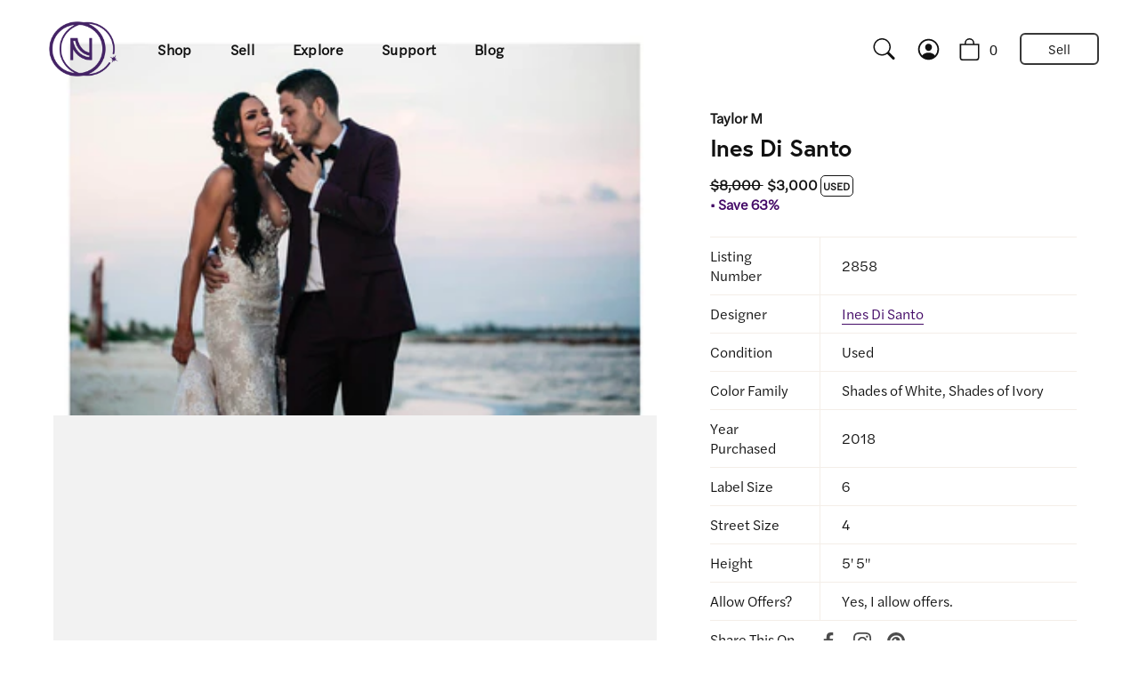

--- FILE ---
content_type: text/html; charset=utf-8
request_url: https://preownedweddingdresses.com/products/used-ines-di-santo-wedding-dress-size-4
body_size: 62668
content:
<!doctype html>
<html class="no-js" lang="en">
  <head>
    <!-- Google Tag Manager -->
   
      <script type="lazyload2">
        (function(w,d,s,l,i){w[l]=w[l]||[];w[l].push({'gtm.start':
        new Date().getTime(),event:'gtm.js'});var f=d.getElementsByTagName(s)[0],
        j=d.createElement(s),dl=l!='dataLayer'?'&l='+l:'';j.async=true;j.src=
        'https://www.googletagmanager.com/gtm.js?id='+i+dl;f.parentNode.insertBefore(j,f);
        })(window,document,'script','dataLayer','GTM-N892FV7');
      </script>
   
    <!-- End Google Tag Manager -->
    <!-- Showcase 4.1.0 -->
    
    <link rel="stylesheet" href="https://use.typekit.net/ipg5tpx.css">
    
    <link rel="preload" href="//preownedweddingdresses.com/cdn/shop/t/58/assets/styles.css?v=93598380437450033521762140800" as="style">

    <meta charset="utf-8" />
<meta name="viewport" content="width=device-width,initial-scale=1.0" />
<meta http-equiv="X-UA-Compatible" content="IE=edge">

<link rel="preconnect" href="https://cdn.shopify.com" crossorigin>
<link rel="preconnect" href="https://fonts.shopify.com" crossorigin>
<link rel="preconnect" href="https://monorail-edge.shopifysvc.com"><link rel="preload" as="font" href="//preownedweddingdresses.com/cdn/fonts/proza_libre/prozalibre_n4.f0507b32b728d57643b7359f19cd41165a2ba3ad.woff2" type="font/woff2" crossorigin>
<link rel="preload" as="font" href="//preownedweddingdresses.com/cdn/fonts/figtree/figtree_n4.3c0838aba1701047e60be6a99a1b0a40ce9b8419.woff2" type="font/woff2" crossorigin>
<link rel="preload" as="font" href="//preownedweddingdresses.com/cdn/fonts/figtree/figtree_n5.3b6b7df38aa5986536945796e1f947445832047c.woff2" type="font/woff2" crossorigin>
<link rel="preload" as="font" href="//preownedweddingdresses.com/cdn/fonts/proza_libre/prozalibre_n5.769da275b5c2e5f28c2bf0b1166b9e95644c320c.woff2" type="font/woff2" crossorigin><link rel="preload" as="font" href="//preownedweddingdresses.com/cdn/fonts/figtree/figtree_n7.2fd9bfe01586148e644724096c9d75e8c7a90e55.woff2" type="font/woff2" crossorigin><link rel="preload" as="font" href="//preownedweddingdresses.com/cdn/fonts/figtree/figtree_i4.89f7a4275c064845c304a4cf8a4a586060656db2.woff2" type="font/woff2" crossorigin><link rel="preload" as="font" href="//preownedweddingdresses.com/cdn/fonts/figtree/figtree_i7.06add7096a6f2ab742e09ec7e498115904eda1fe.woff2" type="font/woff2" crossorigin><link rel="preload" href="//preownedweddingdresses.com/cdn/shop/t/58/assets/vendor.js?v=65790349686031678741734474878" as="script">
<link rel="preload" href="//preownedweddingdresses.com/cdn/shop/t/58/assets/theme.js?v=131229135597388779171734474878" as="script"><link rel="canonical" href="https://preownedweddingdresses.com/products/used-ines-di-santo-wedding-dress-size-4" /><link rel="shortcut icon" href="//preownedweddingdresses.com/cdn/shop/files/logo-nnw-icon-purple.png?v=1726252955" type="image/png" /><meta name="description" content="Used Ines Di Santo Wedding Dress $3,000. Buy it PreOwned now and save on the salon price!"><meta name="google-site-verification" content="nw4p6lj8ms1twi8ioX3M9SykWi6M8RB9Ij_kfalUOcQ" />

    

    <meta name="theme-color" content="#111111">

    <title>
      Ines Di Santo
      
      
       &ndash; Nearly Newlywed
    </title>

    <meta property="og:site_name" content="Nearly Newlywed">
<meta property="og:url" content="https://preownedweddingdresses.com/products/used-ines-di-santo-wedding-dress-size-4">
<meta property="og:title" content="Ines Di Santo">
<meta property="og:type" content="product">
<meta property="og:description" content="Used Ines Di Santo Wedding Dress $3,000. Buy it PreOwned now and save on the salon price!"><meta property="og:image" content="http://preownedweddingdresses.com/cdn/shop/products/ines-di-santo-2018-6320fe6fce020_c835bbcc-7d80-4617-b133-81763c6be5f4_1200x1200.jpg?v=1686092216">
  <meta property="og:image:secure_url" content="https://preownedweddingdresses.com/cdn/shop/products/ines-di-santo-2018-6320fe6fce020_c835bbcc-7d80-4617-b133-81763c6be5f4_1200x1200.jpg?v=1686092216">
  <meta property="og:image:width" content="1231">
  <meta property="og:image:height" content="776"><meta property="og:price:amount" content="3,000">
  <meta property="og:price:currency" content="USD"><meta name="twitter:card" content="summary_large_image">
<meta name="twitter:title" content="Ines Di Santo">
<meta name="twitter:description" content="Used Ines Di Santo Wedding Dress $3,000. Buy it PreOwned now and save on the salon price!">

    <style> .swiper-pagination { position: absolute; text-align: center; -webkit-transform: translate3d(0, 0, 0); -ms-transform: translate3d(0, 0, 0); -o-transform: translate3d(0, 0, 0); transform: translateZ(0); z-index: 10 } #page-menu .nav-footer-links { padding-top: 24px } @media screen and (max-width:510px) and (max-width:767px) { #page-menu .main-nav { font-size: 22px } #page-menu .main-nav li li a { font-size: 80% } } .rimage-wrapper .fade-in { opacity: 0 } html { font-family: sans-serif; -ms-text-size-adjust: 100%; -webkit-text-size-adjust: 100% } body { margin: 0 } main, nav { display: block } [hidden] { display: none } a { background: 0 0 } h1 { font-size: 2em; margin: .67em 0 } img { border: 0 } svg:not(:root) { overflow: hidden } button, input { color: inherit; font: inherit; margin: 0 } button { overflow: visible } button, select { text-transform: none } button::-moz-focus-inner, input::-moz-focus-inner { border: 0; padding: 0 } input { line-height: normal } input[type=search] { -webkit-appearance: textfield; -moz-box-sizing: content-box; -webkit-box-sizing: content-box; box-sizing: content-box } input[type=search]::-webkit-search-cancel-button, input[type=search]::-webkit-search-decoration { -webkit-appearance: none } table { border-collapse: collapse; border-spacing: 0 } td { padding: 0 } .swiper-container { margin: 0 auto; position: relative; overflow: hidden; z-index: 1 } .swiper-wrapper { position: relative; width: 100%; height: 100%; z-index: 1; display: -webkit-box; display: -moz-box; display: -ms-flexbox; display: -webkit-flex; display: flex; -webkit-box-sizing: content-box; -moz-box-sizing: content-box; box-sizing: content-box } .swiper-wrapper { -webkit-transform: translate3d(0, 0, 0); -moz-transform: translate3d(0, 0, 0); -o-transform: translate(0, 0); -ms-transform: translate3d(0, 0, 0); transform: translateZ(0) } .swiper-slide { -webkit-flex-shrink: 0; -ms-flex: 0 0 auto; flex-shrink: 0; height: 100%; position: relative } .swiper-button-next, .swiper-button-prev { position: absolute; top: 50%; width: 44px; height: 44px; z-index: 10; margin-top: -22px; -moz-background-size: 44px 44px; -webkit-background-size: 44px 44px; background-size: 44px 44px; display: flex; align-items: center; background-color: #fff; border-radius: 50%; background-clip: content-box; color: #757575 } .swiper-button-next svg, .swiper-button-prev svg { margin: 0 auto; height: 20px; width: 20px } .swiper-button-prev { left: 20px } .swiper-button-next { right: 20px } .rte { text-align: left; zoom: 1 } .rte:before { content: ""; display: table } .rte:after { content: ""; display: table; clear: both } .rte a { color: #440a67; border-bottom: 1px solid #440a67 } .rte p { line-height: 1.5em } .rte p:last-child { margin-bottom: 0 } .vendor { font-size: 15px; opacity: .5 } #cc-veil { position: fixed; top: 0; left: 0; z-index: 99999999; background-color: #fff; visibility: hidden; opacity: 0; display: flex; align-items: center; justify-content: center; color: #222 } .h2 { font-size: 1.56rem; line-height: 1.25 } h1 { font-size: 1.56rem; line-height: 1.25 } @media (min-width:768px) { .swiper-button-prev { left: 3px } .swiper-button-next { right: 3px } .h2 { font-size: 1.56rem } h1 { font-size: 2.4rem } button { padding: 18px 30px } } @media (min-width:992px) { .h2 { font-size: 1.8rem; line-height: 1.4 } h1 { font-size: 3rem; line-height: 1.4 } } .arr { display: flex; width: 30px; height: 30px } .arr svg { height: 100%; width: 100% } .arr.arr--small { height: 20px; width: 20px } *, :after, :before { -moz-box-sizing: border-box; -webkit-box-sizing: border-box; box-sizing: border-box } body, html { min-height: 100%; height: 100%; font-size: 15px } body { font-family: Avenir Next, sans-serif; font-weight: 400; font-size: 15px; font-style: normal; line-height: 1.5em; color: #111; overflow: auto; background-position: top center; -moz-font-feature-settings: "liga"; -moz-osx-font-smoothing: grayscale; -webkit-font-feature-settings: "liga"; -webkit-font-smoothing: antialiased } * { overflow-anchor: none } iframe, img { max-width: 100%; vertical-align: top } img { height: auto } svg { fill: #111; width: 24px; height: 24px; vertical-align: middle } @media (max-width:767px) { .product-area .product-area__media .theme-img { height: auto } .product-area .product-area__media .rimage-wrapper img { max-width: none; width: 100%; height: auto } .product-area .product-area__media .swiper-container:not(.swiper-container-horizontal) .theme-images, .product-area .product-area__media .swiper-container:not(.swiper-container-horizontal) .theme-img, .product-area .product-area__media .swiper-container:not(.swiper-container-horizontal) .theme-img .rimage__image { position: absolute; top: 0; right: 0; bottom: 0; left: 0 } .no-js .product-area .product-area__media .theme-img:not(.theme-img-1), .product-area .product-area__media .swiper-container:not(.swiper-container-horizontal) .theme-img:not(.theme-img-1) { display: none } .arr { height: 20px; width: 20px } .arr.arr--small { height: 15px; width: 15px } h1 { margin-bottom: .3em } .h2 { margin-bottom: .2em } } h1:not(.logo-h1) { font-family: "europa", sans-serif; font-weight: 700; font-style: normal; color: #111; margin: 0; text-align: center } a { text-decoration: none; color: inherit } input { color: #111; border: 1px solid #c4c4c4; background: #fff; padding: 1em 1.7em; max-width: 100%; width: 432px; min-height: 32px; -webkit-border-radius: 0; -ms-border-radius: 0; -moz-border-radius: 0; -o-border-radius: 0; border-radius: 0; -webkit-appearance: none } button { -webkit-appearance: none; display: inline-block; background-color: #111; color: #fff; border: 1px solid #111; height: auto; width: auto; padding: 18px 30px; line-height: 1.25em; vertical-align: top; font-weight: 400 } button svg { fill: #fff } select { font: inherit } label { display: block; margin: 0 0 .75em; font-size: .75em; line-height: 1.2em; letter-spacing: .05em; text-transform: uppercase } .container { margin: 0 auto; max-width: 1024px; width: 90% } .nav li { list-style-type: none; display: inline; margin: 0 1em; padding: 0 } .nav ul { padding: 0 } .cc-tabs .cc-tabs__tab .cc-tabs__tab__panel { padding-bottom: 30px } .cc-tabs .cc-tabs__tab .cc-tabs__tab__panel p:first-of-type { margin-top: 0 } .cc-tabs .cc-tabs__tab .cc-tabs__tab__panel p:last-of-type { margin-bottom: 0 } .hidden { display: none } .align-left { text-align: left } .visually-hidden { position: absolute !important; overflow: hidden; clip: rect(0 0 0 0); height: 1px; width: 1px; margin: -1px; padding: 0; border: 0 } .theme-modal { position: fixed; overflow-x: auto; overflow-y: scroll; -webkit-overflow-scrolling: touch; left: -150%; top: 0; width: 100%; height: 100%; z-index: 20; background: #fff; color: #111 } .theme-modal.theme-modal--fullscreen .modal-close { position: fixed; top: 15px; right: 13px; font-size: 31px; width: 44px; height: 44px; text-align: center; opacity: 0; visibility: hidden; color: #000; border-radius: 50%; background: #fff; line-height: 31px; font-family: Tahoma; z-index: 9; display: flex; align-items: center; justify-content: center } @media (min-width:768px) { .theme-modal.theme-modal--fullscreen .modal-close { line-height: 41px; display: block } } body:not(.user-is-tabbing) .theme-modal.theme-modal--fullscreen .modal-close { outline: 0 } .theme-modal:not(.theme-modal--quickbuy) svg { fill: #111 } .theme-modal>.inner { min-height: 100%; padding: 70px 0 50px } .theme-modal>.inner, .theme-modal>.inner .growth-area { display: flex; flex-direction: column } .theme-modal>.inner .growth-area { flex-grow: 1; justify-content: flex-start; width: 100%; padding: 0 } #search-modal { background-color: #fff } #search-modal .inner { padding: 0 !important } #search-modal .inner .growth-area { justify-content: center; padding: 0 20px } #search-modal .search-form { margin: 0 auto; width: 100% } #search-modal .search-form .inline-mini-form { color: #111; width: 90%; margin: 0 auto } @media (min-width:768px) { #search-modal .search-form .inline-mini-form { width: 70% } } @media (min-width:1200px) { #search-modal .search-form .inline-mini-form { width: 60% } } #search-modal .search-form .inline-mini-form input { color: transparent; font-size: 24px; text-overflow: ellipsis; padding-right: 50px } #search-modal .search-form .inline-mini-form:after { width: 0; background-color: transparent } #search-modal .search-form .inline-mini-form button { opacity: 0; visibility: hidden; right: 0 } #search-modal .search-form .inline-mini-form button svg { height: 30px; width: 30px } #search-modal .search-form .inline-mini-form button svg>g { stroke: #111 } .theme-gallery { overflow: hidden; white-space: nowrap } .theme-gallery .theme-images { position: relative; height: 100% } .theme-gallery .theme-images img { display: block } .theme-gallery .theme-images .rimage-wrapper, .theme-gallery .theme-images .theme-img, .theme-gallery .theme-images img { height: auto } #page-content { position: relative; padding: 50px 0 100px; z-index: 5 } .site-control { padding: 0; margin: 0; left: 0; right: 0; top: 0; z-index: 25; text-align: center; background-clip: content-box; position: absolute } .site-control.fixed { position: fixed } .site-control .site-control__inner { display: flex; justify-content: center; align-items: center } .site-control .site-control__inner a { display: inline-block; color: #111; height: auto } .site-control .site-control__inner svg { vertical-align: top; fill: #111; height: 29px; width: 29px } .site-control .site-control__inner .cart-icon--basket1 { margin-right: 16px } .site-control .site-control__inner .cart-icon--basket1 svg { width: 25px } .site-control .site-control__inner .nav-account { font-family: Avenir Next, sans-serif; font-size: 16.2px; padding-right: 20px; display: none } .site-control.icons .site-control__inner a .text-link { display: none } .site-control .cart, .site-control .menu { position: absolute; top: 50% } .site-control .cart { right: 10px; margin-top: -19px; height: 44px; width: 44px } @media (max-width:767px) { .site-control .cart { margin-top: -18px } .site-control .cart svg { height: 32px; width: 32px } } .site-control .cart div { position: absolute; right: -10px; top: 0; line-height: 2em; text-align: center; font-family: Avenir Next, sans-serif; font-weight: 400; font-style: normal; font-size: 16px; border-radius: 100px } .site-control .menu { left: 12px; margin-top: -21px; margin-left: -2px; height: 44px; width: 44px; border-radius: 50%; display: flex !important; align-items: center; justify-content: center; background-color: transparent } .site-control .menu .icon-menu { position: relative; display: inline-block; width: 30px; height: 30px } .site-control .menu .icon-menu .icon-menu__bar { position: absolute; left: 3px; width: 23px; height: 2px; background: #111 } .site-control .menu .icon-menu .icon-menu__bar-1 { top: 6px } .site-control .menu .icon-menu .icon-menu__bar-2 { top: 14px } .site-control .menu .icon-menu .icon-menu__bar-3 { top: 22px } .site-control:before { content: ""; background: 0 0; position: absolute; top: 0; left: 0; width: 100%; height: 100%; opacity: 0 } .site-control .nav-right-side { display: flex; justify-content: flex-end; white-space: nowrap } @media (min-width:767px) { .site-control .nav-right-side { align-items: center } } @media (min-width:1100px) { .site-control .site-control__inner .cart-icon--basket1 { margin-right: 0 } .site-control .site-control__inner .nav-account { display: inline-block } .site-control .nav-right-side { flex-grow: 2; align-items: center } } .site-control.nav-inline-desktop .site-control__inline-links { display: none; font-family: Avenir Next, sans-serif } @media (min-width:1100px) { .site-control.nav-inline-desktop .site-control__inline-links { display: block } .site-control.nav-inline-desktop .nav-right-side { width: 210px; text-align: right } .site-control.nav-inline-desktop .cart { position: relative; margin-top: 0; text-align: center } .site-control.nav-inline-desktop .site-control__inner { justify-content: space-between; padding: 24px 64px } .site-control.nav-inline-desktop .site-control__inner .menu { opacity: 0; visibility: hidden } .site-control.nav-inline-desktop .site-control__inner .site-control__inline-links { color: inherit } .site-control.nav-inline-desktop .site-control__inner .nav-row { text-align: center; line-height: 1.5em; font-size: 15px } .site-control.nav-inline-desktop .site-control__inner .nav-row ul { margin: 0; padding-left: 0; display: inline-block } .site-control.nav-inline-desktop .site-control__inner .nav-row ul li { vertical-align: top; margin: 0; display: inline-block } .site-control.nav-inline-desktop .site-control__inner .nav-row a { padding: .5em 1.2em; display: inline-block; font-size: 16.2px; word-break: break-word } .site-control.nav-inline-desktop .site-control__inner .nav-row ul ul { display: none } .site-control.nav-inline-desktop .site-control__inner li.contains-children:not(.contains-mega-menu)>ul>li:not(.nav-ctas__cta) { width: 100%; min-width: 190px } .site-control.nav-inline-desktop .site-control__inner .nav-row .contains-children { position: relative } .site-control.nav-inline-desktop .site-control__inner .nav-row .contains-children .nav-rows { position: absolute; top: 100%; left: 1.2em; visibility: hidden; opacity: 0; background-color: #fff; display: block; border-top: 20px solid #fff; padding: 20px 15px; background-clip: padding-box; text-align: left; z-index: 1; max-width: 350px; max-height: 0; overflow-y: auto; overflow-x: hidden } .site-control.nav-inline-desktop .site-control__inner .nav-row .contains-children .nav-rows a { padding-left: .5em; padding-right: .5em } .site-control.nav-inline-desktop .site-control__inner .nav-row .contains-children .nav-rows a:after { display: none } .site-control.nav-inline-desktop .site-control__inner .nav-row .nav-columns { display: flex; margin: 0 -10px; padding: 40px 70px } .site-control.nav-inline-desktop .site-control__inner .nav-row .nav-columns .column-title { display: block; padding-bottom: 20px; white-space: normal; text-align: left; font-weight: 600; opacity: .8 } .site-control.nav-inline-desktop .site-control__inner .nav-row .nav-columns .column-title .arr { display: none } .site-control.nav-inline-desktop .site-control__inner .nav-row .nav-columns>li { padding: 0 10px; text-align: left; flex: 1 1 200px } .site-control.nav-inline-desktop .site-control__inner .nav-row .nav-columns>li a { padding-left: 0; padding-right: 0 } .site-control.nav-inline-desktop .site-control__inner .nav-row .nav-columns>li>a { padding-top: 0 } .site-control.nav-inline-desktop .site-control__inner .nav-row .nav-columns>li>ul { display: block; padding-bottom: 20px; text-align: left } .site-control.nav-inline-desktop .site-control__inner .nav-row .nav-columns>li>ul>li { display: block } .site-control.nav-inline-desktop .site-control__inner .nav-row .nav-columns>li>ul>li>a { display: block; padding-top: 7px; padding-bottom: 7px; white-space: normal } .site-control.nav-inline-desktop .site-control__inner .nav-row .tier-1 { padding: 0 2em } .site-control.nav-inline-desktop .site-control__inner .nav-row .tier-1 ul li:last-child { font-width: bold } .site-control.nav-inline-desktop .site-control__inner .nav-row .tier-1 ul>li>a { position: relative } .site-control.nav-inline-desktop .site-control__inner .nav-row .tier-1 ul>li>a:after { content: ""; position: absolute; width: calc(100% - 2.4em); bottom: 0; left: 50%; background-color: transparent; height: 2px; transform: translate(-50%) } .site-control.nav-inline-desktop .site-control__inner .nav-row .tier-1 .nav-columns { display: none } } .site-control__inner { position: relative; padding-top: 20px; padding-bottom: 20px; min-height: 75px } #page-menu { text-align: center; color: #111; background-color: #fff } #page-menu svg { fill: #111 } #page-menu a { color: inherit; position: relative } #page-menu .container { width: 100% } #page-menu .main-nav { margin-top: 5px; margin-bottom: 20px; font-family: Avenir Next, sans-serif; font-style: normal; font-size: 30px; line-height: 1.4em; text-align: left } #page-menu .main-nav ul { margin-bottom: 10px; padding: 0 } #page-menu .main-nav li { display: block; margin: 0 0 16px } #page-menu .main-nav li ul { margin-top: 10px; margin-bottom: 10px } #page-menu .main-nav li li { display: block } #page-menu .main-nav li li a { padding: .18em 0 .1em; color: #111; font-size: 30px; line-height: 1.4em } #page-menu .main-nav li li.main-nav__mega-title { margin-top: 2em } #page-menu .main-nav li li.main-nav__mega-title:first-child { margin-top: 0 } #page-menu .main-nav li li.main-nav__mega-title a { font-size: 15px } #page-menu .main-nav li a { border-bottom: 2px solid transparent } #page-menu>.inner { padding-left: 16px; padding-right: 16px; max-width: 1100px; margin: 0 auto } #page-menu .nav-ctas, #page-menu .nav-footer-links { padding-top: 24px } #page-menu .nav-body { width: 100%; max-width: none; padding-top: 50px } #page-menu .nav-body .menu-divider { padding: 24px 0; border-top: 1px solid #f4eee8 } #page-menu .nav-container { display: flex; flex-direction: column; position: relative } @media (min-width:768px) { #search-modal .search-form .inline-mini-form input { font-size: 33px } #search-modal .search-form .inline-mini-form button svg { height: 38px; width: 38px } .site-control .menu { margin-top: -22px; margin-left: 1px } #page-menu .main-nav li { margin: 0 0 .5em } #page-menu .main-nav li li.main-nav__mega-title a { font-size: 18px } #page-menu>.inner { padding-left: 70px; padding-right: 70px } #page-menu .nav-container { margin-top: 4vw } #page-menu .nav-body, #page-menu .nav-footer-links { width: 58%; padding-right: 70px; margin: 0 } #page-menu .nav-ctas { width: 42%; position: absolute; top: 0; right: 0 } } #page-menu .nav-ctas { margin: -20px 0 } #page-menu .nav-footer-links .nav-footer-links__link { display: flex; justify-content: space-between; padding: 26px 0; margin: 0; text-align: left; font-family: Avenir Next, sans-serif; font-weight: 500; font-style: normal; border-top: 1px solid #f4eee8; border-bottom: 1px solid #f4eee8 } .inline-mini-form { display: inline-block; white-space: nowrap; border: 1px solid #c4c4c4; background: #fff; overflow: hidden } .inline-mini-form input { padding: 18px 30px; line-height: 1.6em; border: none; background: 0 0; width: 300px; margin-bottom: -10px } .inline-mini-form input:-webkit-autofill { -webkit-box-shadow: 0 0 0 30px #fff inset } .inline-mini-form button { margin: -1px -1px -1px 0; border: none; color: #fff } .inline-mini-form.inline-mini-form--arrow { display: block; margin: 1em auto 0; position: relative; background-color: transparent; border: none; color: currentColor; width: 70% } .inline-mini-form.inline-mini-form--arrow:after { content: ""; display: inline-block; height: 2px; width: 100%; background-color: currentColor; position: absolute; bottom: 0; left: 0 } .inline-mini-form.inline-mini-form--arrow input { margin-bottom: 0; padding: .5em 0; width: 100%; color: currentColor } @media (min-width:768px) { #page-menu .nav-footer-links { padding-top: 20px } #page-menu .nav-footer-links .nav-footer-links__link { border: none; padding: .5em 0 } .inline-mini-form input { padding: 18px 30px } .inline-mini-form.inline-mini-form--arrow { width: 400px; margin-top: 2em } .inline-mini-form.inline-mini-form--arrow input { font-size: 20px } } .inline-mini-form.inline-mini-form--arrow button { position: absolute; right: -35px; height: 100%; width: 44px; top: 0; padding: 0; transform: translate3d(-30px, 0, 0); background: 0 0; color: currentColor } .inline-mini-form.inline-mini-form--arrow button svg { height: 25px; width: 25px } .inline-mini-form.inline-mini-form--arrow button svg>g { stroke: currentColor } .rimage-wrapper { position: relative } .rimage-wrapper.lazyload--placeholder { background: rgba(0, 0, 0, .05) } .rimage-wrapper .rimage__image { position: absolute; top: 0; left: 0; width: 100%; height: 100% } .social-links .social-links__list { padding: 0 } .social-links li { list-style: none; display: inline-block; margin-left: 1em; opacity: .75 } .social-links li:first-child { margin-left: 0 } .social-links svg { fill: #111; width: 20px; height: 20px } .social-links svg g { fill: #111 } .section-product-template { overflow: unset } .backorder { text-align: left; margin-top: 1em } .product-area { position: relative; z-index: 2; margin-bottom: 50px } @media (min-width:768px) { .product-area { margin-bottom: 100px; display: flex } .product-area.product-area--two-col .product-area__details__inner { padding-bottom: 0 !important } } .product-area .product-area__details__header { position: relative; padding: 20px 0 0; border-top: 1px solid #ddd } @media (max-width:767px) { .site-control__inner { min-height: 65px } .section-product-template .product-area .product-area__details__header { padding: 20px } .product-area .product-area__details__header.above-media-false { margin-top: 0 !important; padding-bottom: 0 !important } .product-area .product-area__details__header .product-area__details__title { margin-bottom: 0 !important } } .product-area .product-area__details__header .product-area__row { display: flex; align-items: flex-end } .product-area .product-area__details__header .product-area__row .product-area__col { word-break: break-word } .product-area .product-area__details__header .product-area__row .product-area__col.product-area__col--title { text-align: left } .product-area .product-area__details__header .product-area__row .product-area__col .product-detail__detail { padding-right: 20px } .product-area .product-area__details__header .product-area__row .product-area__col:nth-child(2) { align-items: start; display: flex; justify-content: flex-start; flex-grow: 1; padding-bottom: 1px; flex-direction: column } .product-area .product-area__details__header .product-area__col--price { white-space: nowrap; text-align: right; width: 100px } .product-area .product-area__details__header .product-area__details__title { text-align: left; font-family: "europa", sans-serif; font-weight: 700; font-style: normal; color: #111; display: block; line-height: 1.25em; padding-right: 20px; padding-top: 5px } .product-area .product-area__media { background-color: #fff; width: 100% } @media (max-width:767px) { .product-area .product-area__media .theme-img { height: auto } .product-area .product-area__media .rimage-wrapper img { max-width: none; width: 100%; height: auto } .product-area .product-area__media .swiper-container:not(.swiper-container-horizontal) .theme-images, .product-area .product-area__media .swiper-container:not(.swiper-container-horizontal) .theme-img, .product-area .product-area__media .swiper-container:not(.swiper-container-horizontal) .theme-img .rimage__image { position: absolute; top: 0; right: 0; bottom: 0; left: 0 } } .product-area .product-area__media [data-swiper-nav-style=dots] .swiper-button-next, .product-area .product-area__media [data-swiper-nav-style=dots] .swiper-button-prev { display: none } @media (min-width:768px) { .product-area .product-area__details__header { border-top: none; padding: 30px 0 0 } .product-area .product-area__media { width: 50% } .product-area .product-area__media .product-media .rimage-wrapper, .product-area .product-area__media .product-media .rimage-wrapper img { width: 100% } .product-area .product-area__media .swiper-container:not(.swiper-container-horizontal) { height: auto !important } .product-area .product-area__media .swiper-container:not(.swiper-container-horizontal) .swiper-button-next, .product-area .product-area__media .swiper-container:not(.swiper-container-horizontal) .swiper-button-prev { display: none } .product-area .product-area__media .swiper-container:not(.swiper-container-horizontal) .swiper-wrapper { transform: none; display: block } .product-area .product-area__media .swiper-container:not(.swiper-container-horizontal) .swiper-wrapper img { width: 100% !important; height: auto !important } } @media (min-width:992px) { .site-control .cart { right: 11px } .product-area .product-area__media { width: calc(100% - 500px) } .product-area .product-area__media .theme-gallery[data-column-count="2"] { margin: 0 -10px } .product-area .product-area__media .theme-gallery[data-column-count="2"] .product-media:after { content: ""; position: absolute; bottom: 0; right: 0; left: 0; height: 2px; background-color: transparent } .product-area .product-area__media .theme-gallery[data-column-count="2"] .theme-images { padding: 40px 0 0; background-color: #fff } .product-area .product-area__media.multi-column { padding-left: 70px } } .product-area .product-area__details { text-align: center; z-index: 1; width: 100%; padding: 20px 20px 0 } .product-area .product-area__details .product-area__details__inner { width: 100% } @media (min-width:768px) { .product-area .product-area__details { width: 50% } .section-product-template .product-area .product-area__details .product-area__details__inner:not(.product-area__details__inner--not-sticky) { position: -webkit-sticky; position: sticky; top: 92px } .product-area .product-area__details .product-area__details__inner { padding-bottom: 70px; padding-left: 40px; padding-right: 40px } } @media (min-width:992px) { .product-area .product-area__details { width: auto; padding-left: 0; padding-right: 0 } .product-area .product-area__details .product-area__details__inner { width: 500px; padding-left: 70px; padding-right: 70px; padding-bottom: 70px } } .product-area .product-area__details .product-status-message { display: none; border: 2px solid #d32d2d; background-color: #fff5f5; border-radius: 50px; padding: .2em 3em; font-size: 14px; text-align: left; color: #d32d2d; margin-top: 1em } .product-area .product-area__details .product-detail__more_details { color: #777; margin: 15px 0 25px } .product-area .product-detail__more_details { display: none } .product-area .product-detail__more_details a { color: #440a67; border-bottom: 1px solid #440a67 } .product-slider { overflow: hidden; position: relative } .product-slider .swiper-container { overflow: visible } .product-slider .swiper-container .swiper-wrapper { margin: 30px 0 0 } @media (min-width:768px) { .product-slider .swiper-container .swiper-wrapper { margin-top: 40px } .product-slider .swiper-container .swiper-button-prev { margin-left: 30px } .product-slider .swiper-container .swiper-button-next { margin-right: 30px } } .section-product-template .product-slider .swiper-container .swiper-wrapper { margin: 0 } .product-slider .swiper-container .swiper-button-next, .product-slider .swiper-container .swiper-button-prev { margin-top: -30px } @media (max-width:767px) { .product-area .product-area__media~.product-area__details { padding-top: 0 } .product-slider .swiper-container[data-swiper-nav-style=dots] .swiper-button-next, .product-slider .swiper-container[data-swiper-nav-style=dots] .swiper-button-prev { display: none } } @media (min-width:1025px) { .product-slider .swiper-container[data-swiper-nav-style=dots] .swiper-button-next, .product-slider .swiper-container[data-swiper-nav-style=dots] .swiper-button-prev { opacity: 0 } } :root { --payment-terms-background-color: #ffffff } .template-product #page-content { padding-top: 0; padding-bottom: 0 } .logo-img { max-width: 98px } .searchbar-container { display: none } @media (min-width:1100px) { .searchbar-container { display: flex; justify-content: flex-end; width: 230px; height: 40px; position: relative; padding-right: 11px } .site-control.nav-inline-desktop .site-control__inner { background: 0 0 } } .searchbar { margin-bottom: 0 } .boost-pfs-search-box-2 { display: none } @media (min-width:767px) { .searchbar .search-icon { position: absolute; height: 24px !important; top: 50%; bottom: 50%; transform: translateY(-50%); width: auto; right: 21px } } .boost-pfs-search-box { width: 0; height: 40px; padding-left: 40px; margin: 0 !important; box-sizing: border-box !important; border-radius: 40px; border: none; outline: 0; background: 0 0 } body { font-family: halyard-text } h1:not(.logo-h1) { font-family: enchanted; font-style: normal; font-weight: 400; line-height: 110%; letter-spacing: -.01em; color: #151515 } h1, h1:not(.logo-h1):not(.h1-script) { font-family: 'europa'; font-style: normal; font-weight: 700; line-height: 110%; letter-spacing: -.01em; color: #151515 } @media (min-width:768px) { h1, h1:not(.logo-h1):not(.h1-script) { margin-bottom: 15px } } h1 { font-size: 30px } @media (min-width:992px) { h1 { font-size: 3.333vw } .product-area .product-area__media { width: 65% !important } } button { display: block; max-width: 209px; width: 100%; position: relative; margin-bottom: 16px; padding: 16px 30px; color: #fff; background-color: #440a67; font-family: halyard-text; font-size: 16px; font-weight: 700; line-height: 120%; text-align: center; border-radius: 40px; border: 2px solid transparent } .d-flex { display: -webkit-box; display: -ms-flexbox; display: flex } .space-between { -webkit-box-pack: justify; -ms-flex-pack: justify; justify-content: space-between; width: 100% } .copy { margin-bottom: 16px } .copy:last-child { margin-bottom: 0 } .copy * { margin-bottom: 0 } .copy--regular, .copy--regular :not(strong) { font-family: halyard-text; font-style: normal; font-weight: 400 } .copy--bold { font-family: halyard-text; font-style: normal; font-weight: 700 } .copy--bold, .copy--regular, .copy--regular * { font-size: 16px; line-height: 140%; color: #151515 } p { font-family: halyard-text; font-style: normal; font-weight: 400; margin: 0 } p { font-size: 16px; line-height: 140%; color: #151515 } .link { color: #151515; font-family: halyard-text; font-style: normal; line-height: 120%; letter-spacing: .02em; font-weight: 700 } .link--medium { font-size: 16px } .link--small { font-size: 12px } html { scroll-behavior: smooth } .container { width: 100%; max-width: 100%; margin: auto; overflow: hidden } @media only screen and (min-width:768px) { .container { width: 100%; margin: auto } } body .site-control { z-index: 9999 !important } #page-menu .nav-body { padding-top: 0 } @media (min-width:768px) { .site-control .nav-right-side { -webkit-box-flex: 2; -ms-flex-positive: 2; flex-grow: 2; -webkit-box-align: center; -ms-flex-align: center; align-items: center } .site-control.nav-inline-desktop .site-control__inline-links { display: block } .site-control.nav-inline-desktop .nav-right-side { width: 210px; text-align: right } .site-control.nav-inline-desktop .cart { position: relative; margin-top: 0; text-align: center } .site-control.nav-inline-desktop .site-control__inner { -webkit-box-pack: justify; -ms-flex-pack: justify; justify-content: space-between; padding: 24px 45px } .site-control.nav-inline-desktop .site-control__inner .menu { opacity: 0; visibility: hidden } .site-control.nav-inline-desktop .site-control__inner .site-control__inline-links { color: inherit } .site-control.nav-inline-desktop .site-control__inner .nav-row { text-align: center; line-height: 1.5em } .site-control.nav-inline-desktop .site-control__inner .nav-row ul { margin: 0; padding-left: 0; display: inline-block } .site-control.nav-inline-desktop .site-control__inner .nav-row ul li { vertical-align: top; margin: 0; display: inline-block } .site-control.nav-inline-desktop .site-control__inner .nav-row a { padding: .5em 1.2em; display: inline-block; word-break: break-word } .site-control.nav-inline-desktop .site-control__inner .nav-row ul ul { display: none } .site-control.nav-inline-desktop .site-control__inner li.contains-children:not(.contains-mega-menu)>ul>li:not(.nav-ctas__cta) { width: 100%; min-width: 190px } .site-control.nav-inline-desktop .site-control__inner .nav-row .contains-children { position: relative } .site-control.nav-inline-desktop .site-control__inner .nav-row .contains-children .nav-rows { position: absolute; top: 100%; left: 1.2em; visibility: hidden; opacity: 0; background-color: whtie; display: block; background-clip: padding-box; padding: 24px 15px; text-align: left; z-index: 1; max-width: 350px; max-height: 0; overflow-y: auto; overflow-x: hidden } .site-control.nav-inline-desktop .site-control__inner .nav-row .contains-children .nav-rows a { font-family: halyard-text } .site-control.nav-inline-desktop .site-control__inner .nav-row .contains-children .nav-rows a { padding-left: .5em; padding-right: .5em } .site-control.nav-inline-desktop .site-control__inner .nav-row .contains-children .nav-rows a:after { display: none } .site-control.nav-inline-desktop .site-control__inner .nav-row .nav-columns { display: -webkit-box; display: -ms-flexbox; display: flex; margin: 0 -10px; padding: 40px 64px; -ms-flex-wrap: wrap; flex-wrap: wrap } .site-control.nav-inline-desktop .site-control__inner .nav-row .nav-columns .column-title { display: block; padding-bottom: 20px; white-space: normal; text-align: left; font-weight: 600; opacity: .8 } .site-control.nav-inline-desktop .site-control__inner .nav-row .nav-columns .column-title .arr { display: none } .site-control.nav-inline-desktop .site-control__inner .nav-row .nav-columns>li { padding: 0 10px; text-align: left; -webkit-box-flex: 1; -ms-flex: 1 1 200px; flex: 1 1 200px } .site-control.nav-inline-desktop .site-control__inner .nav-row .nav-columns>li a { padding-left: 0; padding-right: 0 } .site-control.nav-inline-desktop .site-control__inner .nav-row .nav-columns>li>a { padding-top: 0 } .site-control.nav-inline-desktop .site-control__inner .nav-row .nav-columns>li>ul { display: block; padding-bottom: 20px; text-align: left } .site-control.nav-inline-desktop .site-control__inner .nav-row .nav-columns>li>ul>li { display: block } .site-control.nav-inline-desktop .site-control__inner .nav-row .nav-columns>li>ul>li>a { display: block; padding-top: 7px; padding-bottom: 7px; white-space: normal } .logo-img img { width: 80% } .site-control.nav-inline-desktop .site-control__inner .nav-row .tier-1 { padding: 0 1em } .site-control.nav-inline-desktop .site-control__inner .nav-row .tier-1 ul li:last-child { font-width: bold } .site-control.nav-inline-desktop .site-control__inner .nav-row .tier-1 ul>li>a { position: relative } .site-control.nav-inline-desktop .site-control__inner .nav-row .tier-1 ul>li>a:after { content: ""; position: absolute; width: calc(100% - 2.4em); bottom: 0; left: 50%; background-color: transparent; height: 2px; -webkit-transform: translateX(-50%); transform: translate(-50%) } .site-control.nav-inline-desktop .site-control__inner .nav-row .tier-1 .nav-columns { display: none } } @media (max-width:768px) { .logo-img img { width: 75% } } @media (min-width:768px) { .searchbar-container { display: -webkit-box; display: -ms-flexbox; display: flex; -webkit-box-pack: end; -ms-flex-pack: end; justify-content: flex-end; height: 40px; position: relative; padding-right: 11px } .site-control .site-control__inner .nav-account { display: inline-block } .homepage__shop-brands .desktop-content .grid-item:nth-child(1) { grid-area: 1/1/4/7 } .homepage__shop-brands .desktop-content .grid-item:nth-child(2) { grid-area: 1/7/4/13 } .homepage__shop-brands .desktop-content .grid-item:nth-child(3) { grid-area: 4/1/7/5 } .homepage__shop-brands .desktop-content .grid-item:nth-child(4) { grid-area: 4/5/7/9 } .homepage__shop-brands .desktop-content .grid-item:nth-child(5) { grid-area: 4/9/7/13 } } .type-label { border: 1px solid; border-radius: 5px; padding: 2px; line-height: 18px } #page-content, .links.site-control__inner, input { background-color: #fff } #page-content { padding: 0 } @media (min-width:768px) { .product-area .product-area__media .product-media .rimage-wrapper, .product-area .product-area__media .product-media .rimage-wrapper img, .theme-gallery .product-media--image { height: 100% } .product-area .product-area__media .swiper-container:not(.swiper-container-horizontal) .swiper-wrapper img { height: 100% !important; -o-object-fit: cover; object-fit: cover } } .product-area .product-area__details__header.above-media-false { padding-bottom: 24px !important } .price-details { -webkit-box-orient: vertical; -webkit-box-direction: normal; -ms-flex-direction: column; flex-direction: column; -webkit-box-align: start !important; -ms-flex-align: start !important; align-items: flex-start !important } .price-details .compare-price { text-decoration: line-through; padding-right: 4px } .price-details .price { padding-right: 12px } .price-details .save { margin-bottom: 0; padding-right: 12px; color: #440a67 } .price-details .type-label { border: 1px solid; border-radius: 5px; padding: 2px } .cc-tabs__tab__panel dl dt { font-weight: 700 } .cc-tabs__tab__panel dl dt+dd { margin-left: 0 } .vendor { opacity: unset } .product__info { display: -webkit-box; display: -ms-flexbox; display: flex; padding-bottom: 24px } .product__info table { width: 100%; table-layout: fixed } .product__info table tr { text-align: left; border-top: 1px solid #f4eee8 } .product__info table tr:last-of-type { border-bottom: 1px solid #f4eee8 } .product__info table tr:last-of-type td { padding-left: 0 !important; border-right: none !important } .product__info table tr td:first-child { width: 30%; padding: 10px 24px 10px 0; border-right: 1px solid #f4eee8 } .product__info table tr td:last-child { padding: 10px 24px } .product__info table tr td:last-child .social-links { margin: 0 } .product__info table tr td:last-child .social-links__list { margin: 0 } .product__info table tr:last-of-type { padding-left: 0 } .product-area .product-area__details__header .product-area__col--price { width: unset !important } .product-area .product-area__media .swiper-slide { height: auto !important } @media (min-width:992px) { .product-area .product-area__details .product-area__details__inner { width: 100% !important } .product-area .product-area__details { width: 50% !important } } .menu-cta { border-width: 2px; border-radius: 6px; border-style: solid; border-color: #383838; padding: 5px 30px; margin-left: 24px } @media (max-width:768px) { .template-product .product-area { display: -webkit-box; display: -ms-flexbox; display: flex; -webkit-box-orient: vertical; -webkit-box-direction: normal; -ms-flex-direction: column; flex-direction: column } .template-product .product-area__media { -webkit-box-ordinal-group: 3; -ms-flex-order: 2; order: 2 } .template-product .product-area__details__header { -webkit-box-ordinal-group: 2; -ms-flex-order: 1; order: 1 } .template-product .product-area__details.product-detail { -webkit-box-ordinal-group: 4; -ms-flex-order: 3; order: 3 } .menu-cta { display: none !important } } .menu-cta.mobile { margin-left: 0; display: none; position: relative; bottom: 5px !important } @media (max-width:768px) { .menu-cta.mobile { display: block !important } } @media (max-width:991px) { .boost-pfs-search-box { font-size: 16px } } .swiper-button-prev { left: -24px; background: 0 0 } .swiper-button-prev svg { width: 48px; height: 48px; fill: #999 } .swiper-button-next { right: -24px; background: 0 0 } .swiper-button-next svg { width: 48px; height: 48px; fill: #999 } @media (max-width:767px) { .product-area__media .swiper-container:not(.swiper-container-horizontal) { padding-bottom: 143.71482176360223% } }  </style>

    <link rel="stylesheet" data-href="//preownedweddingdresses.com/cdn/shop/t/58/assets/styles.css?v=93598380437450033521762140800">
    <link rel="stylesheet" data-href="//preownedweddingdresses.com/cdn/shop/t/58/assets/main.css?v=124440483113546217801734478351">
    
    <link
      rel="stylesheet"
      href="https://cdnjs.cloudflare.com/ajax/libs/font-awesome/5.15.3/css/all.min.css"
    >
    
    <link rel="stylesheet" data-href="//preownedweddingdresses.com/cdn/shop/t/58/assets/slick.min.css?v=156623673315529335081734474878"><script>window.performance && window.performance.mark && window.performance.mark('shopify.content_for_header.start');</script><meta name="google-site-verification" content="9jgMMiwe68rmuJho-egqd5WqJac94LSMN4aT8lpGYwg">
<meta name="facebook-domain-verification" content="dhsuhazkf5n0s8ic1hn8rbysovlcxa">
<meta id="shopify-digital-wallet" name="shopify-digital-wallet" content="/58028458158/digital_wallets/dialog">
<meta name="shopify-checkout-api-token" content="d9da85f0f33d7b9802d76fc48a5601f4">
<link rel="alternate" type="application/json+oembed" data-href="https://preownedweddingdresses.com/products/used-ines-di-santo-wedding-dress-size-4.oembed">
<script async="async" src="/checkouts/internal/preloads.js?locale=en-US"></script>
<link rel="preconnect" data-href="https://shop.app" crossorigin="anonymous">
<script async="async" src="https://shop.app/checkouts/internal/preloads.js?locale=en-US&shop_id=58028458158" crossorigin="anonymous"></script>
<script id="shopify-features" type="application/json">{"accessToken":"d9da85f0f33d7b9802d76fc48a5601f4","betas":["rich-media-storefront-analytics"],"domain":"preownedweddingdresses.com","predictiveSearch":true,"shopId":58028458158,"locale":"en"}</script>
<script>var Shopify = Shopify || {};
Shopify.shop = "preownedweddingdresses.myshopify.com";
Shopify.locale = "en";
Shopify.currency = {"active":"USD","rate":"1.0"};
Shopify.country = "US";
Shopify.theme = {"name":"NN (RSC Hero Updates)","id":146648531158,"schema_name":"Showcase","schema_version":"4.1.0","theme_store_id":null,"role":"main"};
Shopify.theme.handle = "null";
Shopify.theme.style = {"id":null,"handle":null};
Shopify.cdnHost = "preownedweddingdresses.com/cdn";
Shopify.routes = Shopify.routes || {};
Shopify.routes.root = "/";</script>
<script type="module">!function(o){(o.Shopify=o.Shopify||{}).modules=!0}(window);</script>
<script>!function(o){function n(){var o=[];function n(){o.push(Array.prototype.slice.apply(arguments))}return n.q=o,n}var t=o.Shopify=o.Shopify||{};t.loadFeatures=n(),t.autoloadFeatures=n()}(window);</script>
<script>
  window.ShopifyPay = window.ShopifyPay || {};
  window.ShopifyPay.apiHost = "shop.app\/pay";
  window.ShopifyPay.redirectState = null;
</script>
<script id="shop-js-analytics" type="application/json">{"pageType":"product"}</script>
<script defer="defer" async type="module" src="//preownedweddingdresses.com/cdn/shopifycloud/shop-js/modules/v2/client.init-shop-cart-sync_BT-GjEfc.en.esm.js"></script>
<script defer="defer" async type="module" src="//preownedweddingdresses.com/cdn/shopifycloud/shop-js/modules/v2/chunk.common_D58fp_Oc.esm.js"></script>
<script defer="defer" async type="module" src="//preownedweddingdresses.com/cdn/shopifycloud/shop-js/modules/v2/chunk.modal_xMitdFEc.esm.js"></script>
<script type="module">
  await import("//preownedweddingdresses.com/cdn/shopifycloud/shop-js/modules/v2/client.init-shop-cart-sync_BT-GjEfc.en.esm.js");
await import("//preownedweddingdresses.com/cdn/shopifycloud/shop-js/modules/v2/chunk.common_D58fp_Oc.esm.js");
await import("//preownedweddingdresses.com/cdn/shopifycloud/shop-js/modules/v2/chunk.modal_xMitdFEc.esm.js");

  window.Shopify.SignInWithShop?.initShopCartSync?.({"fedCMEnabled":true,"windoidEnabled":true});

</script>
<script>
  window.Shopify = window.Shopify || {};
  if (!window.Shopify.featureAssets) window.Shopify.featureAssets = {};
  window.Shopify.featureAssets['shop-js'] = {"shop-cart-sync":["modules/v2/client.shop-cart-sync_DZOKe7Ll.en.esm.js","modules/v2/chunk.common_D58fp_Oc.esm.js","modules/v2/chunk.modal_xMitdFEc.esm.js"],"init-fed-cm":["modules/v2/client.init-fed-cm_B6oLuCjv.en.esm.js","modules/v2/chunk.common_D58fp_Oc.esm.js","modules/v2/chunk.modal_xMitdFEc.esm.js"],"shop-cash-offers":["modules/v2/client.shop-cash-offers_D2sdYoxE.en.esm.js","modules/v2/chunk.common_D58fp_Oc.esm.js","modules/v2/chunk.modal_xMitdFEc.esm.js"],"shop-login-button":["modules/v2/client.shop-login-button_QeVjl5Y3.en.esm.js","modules/v2/chunk.common_D58fp_Oc.esm.js","modules/v2/chunk.modal_xMitdFEc.esm.js"],"pay-button":["modules/v2/client.pay-button_DXTOsIq6.en.esm.js","modules/v2/chunk.common_D58fp_Oc.esm.js","modules/v2/chunk.modal_xMitdFEc.esm.js"],"shop-button":["modules/v2/client.shop-button_DQZHx9pm.en.esm.js","modules/v2/chunk.common_D58fp_Oc.esm.js","modules/v2/chunk.modal_xMitdFEc.esm.js"],"avatar":["modules/v2/client.avatar_BTnouDA3.en.esm.js"],"init-windoid":["modules/v2/client.init-windoid_CR1B-cfM.en.esm.js","modules/v2/chunk.common_D58fp_Oc.esm.js","modules/v2/chunk.modal_xMitdFEc.esm.js"],"init-shop-for-new-customer-accounts":["modules/v2/client.init-shop-for-new-customer-accounts_C_vY_xzh.en.esm.js","modules/v2/client.shop-login-button_QeVjl5Y3.en.esm.js","modules/v2/chunk.common_D58fp_Oc.esm.js","modules/v2/chunk.modal_xMitdFEc.esm.js"],"init-shop-email-lookup-coordinator":["modules/v2/client.init-shop-email-lookup-coordinator_BI7n9ZSv.en.esm.js","modules/v2/chunk.common_D58fp_Oc.esm.js","modules/v2/chunk.modal_xMitdFEc.esm.js"],"init-shop-cart-sync":["modules/v2/client.init-shop-cart-sync_BT-GjEfc.en.esm.js","modules/v2/chunk.common_D58fp_Oc.esm.js","modules/v2/chunk.modal_xMitdFEc.esm.js"],"shop-toast-manager":["modules/v2/client.shop-toast-manager_DiYdP3xc.en.esm.js","modules/v2/chunk.common_D58fp_Oc.esm.js","modules/v2/chunk.modal_xMitdFEc.esm.js"],"init-customer-accounts":["modules/v2/client.init-customer-accounts_D9ZNqS-Q.en.esm.js","modules/v2/client.shop-login-button_QeVjl5Y3.en.esm.js","modules/v2/chunk.common_D58fp_Oc.esm.js","modules/v2/chunk.modal_xMitdFEc.esm.js"],"init-customer-accounts-sign-up":["modules/v2/client.init-customer-accounts-sign-up_iGw4briv.en.esm.js","modules/v2/client.shop-login-button_QeVjl5Y3.en.esm.js","modules/v2/chunk.common_D58fp_Oc.esm.js","modules/v2/chunk.modal_xMitdFEc.esm.js"],"shop-follow-button":["modules/v2/client.shop-follow-button_CqMgW2wH.en.esm.js","modules/v2/chunk.common_D58fp_Oc.esm.js","modules/v2/chunk.modal_xMitdFEc.esm.js"],"checkout-modal":["modules/v2/client.checkout-modal_xHeaAweL.en.esm.js","modules/v2/chunk.common_D58fp_Oc.esm.js","modules/v2/chunk.modal_xMitdFEc.esm.js"],"shop-login":["modules/v2/client.shop-login_D91U-Q7h.en.esm.js","modules/v2/chunk.common_D58fp_Oc.esm.js","modules/v2/chunk.modal_xMitdFEc.esm.js"],"lead-capture":["modules/v2/client.lead-capture_BJmE1dJe.en.esm.js","modules/v2/chunk.common_D58fp_Oc.esm.js","modules/v2/chunk.modal_xMitdFEc.esm.js"],"payment-terms":["modules/v2/client.payment-terms_Ci9AEqFq.en.esm.js","modules/v2/chunk.common_D58fp_Oc.esm.js","modules/v2/chunk.modal_xMitdFEc.esm.js"]};
</script>
<script>(function() {
  var isLoaded = false;
  function asyncLoad() {
    if (isLoaded) return;
    isLoaded = true;
    var urls = ["\/\/cdn.shopify.com\/proxy\/ada850936e38dcd2df3d66cbcc15ef68936751b95ad68068a4067e4d5cd61006\/a07online.activehosted.com\/js\/site-tracking.php?shop=preownedweddingdresses.myshopify.com\u0026sp-cache-control=cHVibGljLCBtYXgtYWdlPTkwMA","https:\/\/static.shareasale.com\/json\/shopify\/shareasale-tracking.js?sasmid=80182\u0026ssmtid=90279\u0026shop=preownedweddingdresses.myshopify.com"];
    for (var i = 0; i < urls.length; i++) {
      var s = document.createElement('script');
      s.type = 'text/javascript';
      s.async = true;
      s.src = urls[i];
      var x = document.getElementsByTagName('script')[0];
      x.parentNode.insertBefore(s, x);
    }
  };
  if(window.attachEvent) {
    window.attachEvent('onload', asyncLoad);
  } else {
    window.addEventListener('wnw_load', asyncLoad, false);
  }
})();</script>
<script id="__st">var __st={"a":58028458158,"offset":-25200,"reqid":"10c34e68-e9a3-456c-92ca-b9e1ea59b43e-1769218542","pageurl":"preownedweddingdresses.com\/products\/used-ines-di-santo-wedding-dress-size-4","u":"ffb4f37398b7","p":"product","rtyp":"product","rid":7839185928406};</script>
<script>window.ShopifyPaypalV4VisibilityTracking = true;</script>
<script id="captcha-bootstrap">!function(){'use strict';const t='contact',e='account',n='new_comment',o=[[t,t],['blogs',n],['comments',n],[t,'customer']],c=[[e,'customer_login'],[e,'guest_login'],[e,'recover_customer_password'],[e,'create_customer']],r=t=>t.map((([t,e])=>`form[action*='/${t}']:not([data-nocaptcha='true']) input[name='form_type'][value='${e}']`)).join(','),a=t=>()=>t?[...document.querySelectorAll(t)].map((t=>t.form)):[];function s(){const t=[...o],e=r(t);return a(e)}const i='password',u='form_key',d=['recaptcha-v3-token','g-recaptcha-response','h-captcha-response',i],f=()=>{try{return window.sessionStorage}catch{return}},m='__shopify_v',_=t=>t.elements[u];function p(t,e,n=!1){try{const o=window.sessionStorage,c=JSON.parse(o.getItem(e)),{data:r}=function(t){const{data:e,action:n}=t;return t[m]||n?{data:e,action:n}:{data:t,action:n}}(c);for(const[e,n]of Object.entries(r))t.elements[e]&&(t.elements[e].value=n);n&&o.removeItem(e)}catch(o){console.error('form repopulation failed',{error:o})}}const l='form_type',E='cptcha';function T(t){t.dataset[E]=!0}const w=window,h=w.document,L='Shopify',v='ce_forms',y='captcha';let A=!1;((t,e)=>{const n=(g='f06e6c50-85a8-45c8-87d0-21a2b65856fe',I='https://cdn.shopify.com/shopifycloud/storefront-forms-hcaptcha/ce_storefront_forms_captcha_hcaptcha.v1.5.2.iife.js',D={infoText:'Protected by hCaptcha',privacyText:'Privacy',termsText:'Terms'},(t,e,n)=>{const o=w[L][v],c=o.bindForm;if(c)return c(t,g,e,D).then(n);var r;o.q.push([[t,g,e,D],n]),r=I,A||(h.body.append(Object.assign(h.createElement('script'),{id:'captcha-provider',async:!0,src:r})),A=!0)});var g,I,D;w[L]=w[L]||{},w[L][v]=w[L][v]||{},w[L][v].q=[],w[L][y]=w[L][y]||{},w[L][y].protect=function(t,e){n(t,void 0,e),T(t)},Object.freeze(w[L][y]),function(t,e,n,w,h,L){const[v,y,A,g]=function(t,e,n){const i=e?o:[],u=t?c:[],d=[...i,...u],f=r(d),m=r(i),_=r(d.filter((([t,e])=>n.includes(e))));return[a(f),a(m),a(_),s()]}(w,h,L),I=t=>{const e=t.target;return e instanceof HTMLFormElement?e:e&&e.form},D=t=>v().includes(t);t.addEventListener('submit',(t=>{const e=I(t);if(!e)return;const n=D(e)&&!e.dataset.hcaptchaBound&&!e.dataset.recaptchaBound,o=_(e),c=g().includes(e)&&(!o||!o.value);(n||c)&&t.preventDefault(),c&&!n&&(function(t){try{if(!f())return;!function(t){const e=f();if(!e)return;const n=_(t);if(!n)return;const o=n.value;o&&e.removeItem(o)}(t);const e=Array.from(Array(32),(()=>Math.random().toString(36)[2])).join('');!function(t,e){_(t)||t.append(Object.assign(document.createElement('input'),{type:'hidden',name:u})),t.elements[u].value=e}(t,e),function(t,e){const n=f();if(!n)return;const o=[...t.querySelectorAll(`input[type='${i}']`)].map((({name:t})=>t)),c=[...d,...o],r={};for(const[a,s]of new FormData(t).entries())c.includes(a)||(r[a]=s);n.setItem(e,JSON.stringify({[m]:1,action:t.action,data:r}))}(t,e)}catch(e){console.error('failed to persist form',e)}}(e),e.submit())}));const S=(t,e)=>{t&&!t.dataset[E]&&(n(t,e.some((e=>e===t))),T(t))};for(const o of['focusin','change'])t.addEventListener(o,(t=>{const e=I(t);D(e)&&S(e,y())}));const B=e.get('form_key'),M=e.get(l),P=B&&M;t.addEventListener('DOMContentLoaded',(()=>{const t=y();if(P)for(const e of t)e.elements[l].value===M&&p(e,B);[...new Set([...A(),...v().filter((t=>'true'===t.dataset.shopifyCaptcha))])].forEach((e=>S(e,t)))}))}(h,new URLSearchParams(w.location.search),n,t,e,['guest_login'])})(!0,!0)}();</script>
<script integrity="sha256-4kQ18oKyAcykRKYeNunJcIwy7WH5gtpwJnB7kiuLZ1E=" data-source-attribution="shopify.loadfeatures" type="lazyload2" defer="defer" data-src="//preownedweddingdresses.com/cdn/shopifycloud/storefront/assets/storefront/load_feature-a0a9edcb.js" crossorigin="anonymous"></script>
<script crossorigin="anonymous" type="lazyload2" defer="defer" data-src="//preownedweddingdresses.com/cdn/shopifycloud/storefront/assets/shopify_pay/storefront-65b4c6d7.js?v=20250812"></script>
<script data-source-attribution="shopify.dynamic_checkout.dynamic.init">var Shopify=Shopify||{};Shopify.PaymentButton=Shopify.PaymentButton||{isStorefrontPortableWallets:!0,init:function(){window.Shopify.PaymentButton.init=function(){};var t=document.createElement("script");t.src="https://preownedweddingdresses.com/cdn/shopifycloud/portable-wallets/latest/portable-wallets.en.js",t.type="module",document.head.appendChild(t)}};
</script>
<script data-source-attribution="shopify.dynamic_checkout.buyer_consent">
  function portableWalletsHideBuyerConsent(e){var t=document.getElementById("shopify-buyer-consent"),n=document.getElementById("shopify-subscription-policy-button");t&&n&&(t.classList.add("hidden"),t.setAttribute("aria-hidden","true"),n.removeEventListener("click",e))}function portableWalletsShowBuyerConsent(e){var t=document.getElementById("shopify-buyer-consent"),n=document.getElementById("shopify-subscription-policy-button");t&&n&&(t.classList.remove("hidden"),t.removeAttribute("aria-hidden"),n.addEventListener("click",e))}window.Shopify?.PaymentButton&&(window.Shopify.PaymentButton.hideBuyerConsent=portableWalletsHideBuyerConsent,window.Shopify.PaymentButton.showBuyerConsent=portableWalletsShowBuyerConsent);
</script>
<script data-source-attribution="shopify.dynamic_checkout.cart.bootstrap">document.addEventListener("DOMContentLoaded",(function(){function t(){return document.querySelector("shopify-accelerated-checkout-cart, shopify-accelerated-checkout")}if(t())Shopify.PaymentButton.init();else{new MutationObserver((function(e,n){t()&&(Shopify.PaymentButton.init(),n.disconnect())})).observe(document.body,{childList:!0,subtree:!0})}}));
</script>
<link id="shopify-accelerated-checkout-styles" rel="stylesheet" media="screen" href="https://preownedweddingdresses.com/cdn/shopifycloud/portable-wallets/latest/accelerated-checkout-backwards-compat.css" crossorigin="anonymous">
<style id="shopify-accelerated-checkout-cart">
        #shopify-buyer-consent {
  margin-top: 1em;
  display: inline-block;
  width: 100%;
}

#shopify-buyer-consent.hidden {
  display: none;
}

#shopify-subscription-policy-button {
  background: none;
  border: none;
  padding: 0;
  text-decoration: underline;
  font-size: inherit;
  cursor: pointer;
}

#shopify-subscription-policy-button::before {
  box-shadow: none;
}

      </style>

<script>window.performance && window.performance.mark && window.performance.mark('shopify.content_for_header.end');</script>
    <script>
      var trekkie = [];
      trekkie.integrations = !0;
    </script>

    <script>
      window.dataLayer = window.dataLayer || [];
    </script>
    
    

    <script src="//preownedweddingdresses.com/cdn/shop/t/58/assets/jquery.min.js?v=116594889754952618691734474878"></script>
    
    <script src="//preownedweddingdresses.com/cdn/shop/t/58/assets/slick.min.js?v=130305058301515425961734474878"></script>

    

    <script type="lazyload2">
      document.documentElement.className = document.documentElement.className.replace('no-js', '');
      window.theme = window.theme || {};
      theme.money_format = "${{amount_no_decimals}}";
      theme.money_container = '.theme-money';
      theme.strings = {
        previous: "Previous",
        next: "Next",
        close: "Close",
        addressError: "Error looking up that address",
        addressNoResults: "No results for that address",
        addressQueryLimit: "You have exceeded the Google API usage limit. Consider upgrading to a \u003ca href=\"https:\/\/developers.google.com\/maps\/premium\/usage-limits\"\u003ePremium Plan\u003c\/a\u003e.",
        authError: "There was a problem authenticating your Google Maps API Key.",
        back: "Back",
        cartConfirmation: "You must agree to the terms and conditions before continuing.",
        loadMore: "Load more",
        infiniteScrollNoMore: "No more results",
        priceNonExistent: "Unavailable",
        buttonDefault: "Buy this item",
        buttonNoStock: "Out of stock",
        buttonNoVariant: "Unavailable",
        variantNoStock: "Sold out",
        unitPriceSeparator: " \/ ",
        colorBoxPrevious: "Previous",
        colorBoxNext: "Next",
        colorBoxClose: "Close",
        navigateHome: "Home",
        productAddingToCart: "Adding",
        productAddedToCart: "Added to cart",
        popupWasAdded: "was added to your cart",
        popupCheckout: "Checkout",
        popupContinueShopping: "Continue shopping",
        onlyXLeft: "[[ quantity ]] in stock",
        priceSoldOut: "Sold Out",
        loading: "Loading...",
        viewCart: "View cart",
        page: "Page {{ page }}",
        imageSlider: "Image slider",
        clearAll: "Clear all"
      };
      theme.routes = {
        search_url: '/search',
        cart_url: '/cart',
        cart_add_url: '/cart/add',
        checkout: '/checkout'
      };
      theme.settings = {
        productImageParallax: false,
        animationEnabledDesktop: false,
        animationEnabledMobile: false
      };

      theme.checkViewportFillers = function(){
        var toggleState = false;
        var elPageContent = document.getElementById('page-content');
        if(elPageContent) {
          var elOverlapSection = elPageContent.querySelector('.header-overlap-section');
          if (elOverlapSection) {
            var padding = parseInt(getComputedStyle(elPageContent).getPropertyValue('padding-top'));
            toggleState = ((Math.round(elOverlapSection.offsetTop) - padding) === 0);
          }
        }
        if(toggleState) {
          document.getElementsByTagName('body')[0].classList.add('header-section-overlap');
        } else {
          document.getElementsByTagName('body')[0].classList.remove('header-section-overlap');
        }
      };

      theme.assessAltLogo = function(){
        var elsOverlappers = document.querySelectorAll('.needs-alt-logo');
        var useAltLogo = false;
        if(elsOverlappers.length) {
          var elSiteControl = document.querySelector('#site-control');
          var elSiteControlInner = document.querySelector('#site-control .site-control__inner');
          var headerMid = elSiteControlInner.offsetTop + elSiteControl.offsetTop + elSiteControlInner.offsetHeight / 2;
          Array.prototype.forEach.call(elsOverlappers, function(el, i){
            var thisTop = el.getBoundingClientRect().top;
            var thisBottom = thisTop + el.offsetHeight;
            if(headerMid > thisTop && headerMid < thisBottom) {
              useAltLogo = true;
              return false;
            }
          });
        }
        if(useAltLogo) {
          document.getElementsByTagName('body')[0].classList.add('use-alt-logo');
        } else {
          document.getElementsByTagName('body')[0].classList.remove('use-alt-logo');
        }
      };
    </script><!-- begin-boost-pfs-filter-css -->
    <link rel="preload stylesheet" href="//preownedweddingdresses.com/cdn/shop/t/58/assets/boost-pfs-instant-search.css?v=25915723561620054201734474878" as="style"><link href="//preownedweddingdresses.com/cdn/shop/t/58/assets/boost-pfs-custom.css?v=15702299984241067021734474878" rel="stylesheet" type="text/css" media="all" />
<style data-id="boost-pfs-style">
    .boost-pfs-filter-option-title-text {font-weight: 800;text-transform: capitalize;}

   .boost-pfs-filter-tree-v .boost-pfs-filter-option-title-text:before {}
    .boost-pfs-filter-tree-v .boost-pfs-filter-option.boost-pfs-filter-option-collapsed .boost-pfs-filter-option-title-text:before {}
    .boost-pfs-filter-tree-h .boost-pfs-filter-option-title-heading:before {}

    .boost-pfs-filter-refine-by .boost-pfs-filter-option-title h3 {}

    .boost-pfs-filter-option-content .boost-pfs-filter-option-item-list .boost-pfs-filter-option-item button,
    .boost-pfs-filter-option-content .boost-pfs-filter-option-item-list .boost-pfs-filter-option-item .boost-pfs-filter-button,
    .boost-pfs-filter-option-range-amount input,
    .boost-pfs-filter-tree-v .boost-pfs-filter-refine-by .boost-pfs-filter-refine-by-items .refine-by-item,
    .boost-pfs-filter-refine-by-wrapper-v .boost-pfs-filter-refine-by .boost-pfs-filter-refine-by-items .refine-by-item,
    .boost-pfs-filter-refine-by .boost-pfs-filter-option-title,
    .boost-pfs-filter-refine-by .boost-pfs-filter-refine-by-items .refine-by-item>a,
    .boost-pfs-filter-refine-by>span,
    .boost-pfs-filter-clear,
    .boost-pfs-filter-clear-all{}
    .boost-pfs-filter-tree-h .boost-pfs-filter-pc .boost-pfs-filter-refine-by-items .refine-by-item .boost-pfs-filter-clear .refine-by-type,
    .boost-pfs-filter-refine-by-wrapper-h .boost-pfs-filter-pc .boost-pfs-filter-refine-by-items .refine-by-item .boost-pfs-filter-clear .refine-by-type {}

    .boost-pfs-filter-option-multi-level-collections .boost-pfs-filter-option-multi-level-list .boost-pfs-filter-option-item .boost-pfs-filter-button-arrow .boost-pfs-arrow:before,
    .boost-pfs-filter-option-multi-level-tag .boost-pfs-filter-option-multi-level-list .boost-pfs-filter-option-item .boost-pfs-filter-button-arrow .boost-pfs-arrow:before {}

    .boost-pfs-filter-refine-by-wrapper-v .boost-pfs-filter-refine-by .boost-pfs-filter-refine-by-items .refine-by-item .boost-pfs-filter-clear:after,
    .boost-pfs-filter-refine-by-wrapper-v .boost-pfs-filter-refine-by .boost-pfs-filter-refine-by-items .refine-by-item .boost-pfs-filter-clear:before,
    .boost-pfs-filter-tree-v .boost-pfs-filter-refine-by .boost-pfs-filter-refine-by-items .refine-by-item .boost-pfs-filter-clear:after,
    .boost-pfs-filter-tree-v .boost-pfs-filter-refine-by .boost-pfs-filter-refine-by-items .refine-by-item .boost-pfs-filter-clear:before,
    .boost-pfs-filter-refine-by-wrapper-h .boost-pfs-filter-pc .boost-pfs-filter-refine-by-items .refine-by-item .boost-pfs-filter-clear:after,
    .boost-pfs-filter-refine-by-wrapper-h .boost-pfs-filter-pc .boost-pfs-filter-refine-by-items .refine-by-item .boost-pfs-filter-clear:before,
    .boost-pfs-filter-tree-h .boost-pfs-filter-pc .boost-pfs-filter-refine-by-items .refine-by-item .boost-pfs-filter-clear:after,
    .boost-pfs-filter-tree-h .boost-pfs-filter-pc .boost-pfs-filter-refine-by-items .refine-by-item .boost-pfs-filter-clear:before {}
    .boost-pfs-filter-option-range-slider .noUi-value-horizontal {}

    .boost-pfs-filter-tree-mobile-button button,
    .boost-pfs-filter-top-sorting-mobile button {background: rgba(68,10,103,0) !important;}
    .boost-pfs-filter-top-sorting-mobile button>span:after {}
  </style>

    <!-- end-boost-pfs-filter-css -->

    
      

<script type="lazyload2">
  function initAppmate(Appmate){
    Appmate.wk.on({
      'click [data-wk-add-product]': eventHandler(function(){
        var productId = this.getAttribute('data-wk-add-product');
        var select = Appmate.wk.$('form select[name="id"]');
        var variantId = select.length ? select.val() : undefined;
        Appmate.wk.addProduct(productId, variantId).then(function(product) {
          var variant = product.selected_or_first_available_variant || {};
          sendTracking({
            hitType: 'event',
            eventCategory: 'Wishlist',
            eventAction: 'WK Added Product',
            eventLabel: 'Wishlist King',
          }, {
            id: variant.sku || variant.id,
            name: product.title,
            category: product.type,
            brand: product.vendor,
            variant: variant.title,
            price: variant.price
          }, {
            list: "" || undefined
          });
        });
      }),
      'click [data-wk-remove-product]': eventHandler(function(){
        var productId = this.getAttribute('data-wk-remove-product');
        Appmate.wk.removeProduct(productId).then(function(product) {
          var variant = product.selected_or_first_available_variant || {};
          sendTracking({
            hitType: 'event',
            eventCategory: 'Wishlist',
            eventAction: 'WK Removed Product',
            eventLabel: 'Wishlist King',
          }, {
            id: variant.sku || variant.id,
            name: product.title,
            category: product.type,
            brand: product.vendor,
            variant: variant.title,
            price: variant.price
          }, {
            list: "" || undefined
          });
        });
      }),
      'click [data-wk-remove-item]': eventHandler(function(){
        var itemId = this.getAttribute('data-wk-remove-item');
        fadeOrNot(this, function() {
          Appmate.wk.removeItem(itemId).then(function(product){
            var variant = product.selected_or_first_available_variant || {};
            sendTracking({
              hitType: 'event',
              eventCategory: 'Wishlist',
              eventAction: 'WK Removed Product',
              eventLabel: 'Wishlist King',
            }, {
              id: variant.sku || variant.id,
              name: product.title,
              category: product.type,
              brand: product.vendor,
              variant: variant.title,
              price: variant.price
            }, {
              list: "" || undefined
            });
          });
        });
      }),
      'click [data-wk-clear-wishlist]': eventHandler(function(){
        var wishlistId = this.getAttribute('data-wk-clear-wishlist');
        Appmate.wk.clear(wishlistId).then(function() {
          sendTracking({
            hitType: 'event',
            eventCategory: 'Wishlist',
            eventAction: 'WK Cleared Wishlist',
            eventLabel: 'Wishlist King',
          });
        });
      }),
      'click [data-wk-share]': eventHandler(function(){
        var params = {
          wkShareService: this.getAttribute("data-wk-share-service"),
          wkShare: this.getAttribute("data-wk-share"),
          wkShareImage: this.getAttribute("data-wk-share-image")
        };
        var shareLink = Appmate.wk.getShareLink(params);

        sendTracking({
          hitType: 'event',
          eventCategory: 'Wishlist',
          eventAction: 'WK Shared Wishlist (' + params.wkShareService + ')',
          eventLabel: 'Wishlist King',
        });

        switch (params.wkShareService) {
          case 'link':
            Appmate.wk.$('#wk-share-link-text').addClass('wk-visible').find('.wk-text').html(shareLink);
            var copyButton = Appmate.wk.$('#wk-share-link-text .wk-clipboard');
            var copyText = copyButton.html();
            var clipboard = Appmate.wk.clipboard(copyButton[0]);
            clipboard.on('success', function(e) {
              copyButton.html('copied');
              setTimeout(function(){
                copyButton.html(copyText);
              }, 2000);
            });
            break;
          case 'email':
            window.location.href = shareLink;
            break;
          case 'contact':
            var contactUrl = '/pages/contact';
            var message = 'Here is the link to my list:\n' + shareLink;
            window.location.href=contactUrl + '?message=' + encodeURIComponent(message);
            break;
          default:
            window.open(
              shareLink,
              'wishlist_share',
              'height=590, width=770, toolbar=no, menubar=no, scrollbars=no, resizable=no, location=no, directories=no, status=no'
            );
        }
      }),
      'click [data-wk-move-to-cart]': eventHandler(function(){
        var $elem = Appmate.wk.$(this);
        $form = $elem.parents('form');
        $elem.prop("disabled", true);

        var item = this.getAttribute('data-wk-move-to-cart');
        var formData = $form.serialize();

        fadeOrNot(this, function(){
          Appmate.wk
          .moveToCart(item, formData)
          .then(function(product){
            $elem.prop("disabled", false);

            var variant = product.selected_or_first_available_variant || {};
            sendTracking({
              hitType: 'event',
              eventCategory: 'Wishlist',
              eventAction: 'WK Added to Cart',
              eventLabel: 'Wishlist King',
              hitCallback: function() {
                window.scrollTo(0, 0);
                location.reload();
              }
            }, {
              id: variant.sku || variant.id,
              name: product.title,
              category: product.type,
              brand: product.vendor,
              variant: variant.title,
              price: variant.price,
              quantity: 1,
            }, {
              list: "" || undefined
            });
          });
        });
      }),
      'render .wk-option-select': function(elem){
        appmateOptionSelect(elem);
      },
      'login-required': function (intent) {
        var redirect = {
          path: window.location.pathname,
          intent: intent
        };
        window.location = '/account/login?wk-redirect=' + encodeURIComponent(JSON.stringify(redirect));
      },
      'ready': function () {
        fillContactForm();

        var redirect = Appmate.wk.getQueryParam('wk-redirect');
        if (redirect) {
          Appmate.wk.addLoginRedirect(Appmate.wk.$('#customer_login'), JSON.parse(redirect));
        }
        var intent = Appmate.wk.getQueryParam('wk-intent');
        if (intent) {
          intent = JSON.parse(intent);
          switch (intent.action) {
            case 'addProduct':
              Appmate.wk.addProduct(intent.product, intent.variant)
              break;
            default:
              console.warn('Wishlist King: Intent not implemented', intent)
          }
          if (window.history && window.history.pushState) {
            history.pushState(null, null, window.location.pathname);
          }
        }
      }
    });

    Appmate.init({
      shop: {
        domain: 'preownedweddingdresses.myshopify.com'
      },
      session: {
        customer: ''
      },
      globals: {
        settings: {
          app_wk_icon: 'heart',
          app_wk_share_position: 'top',
          app_wk_products_per_row: 4,
          money_format: '${{amount_no_decimals}}',
          root_url: ''
        },
        customer: '',
        customer_accounts_enabled: true,
      },
      wishlist: {
        filter: function(product) {
          return !product.hidden;
        },
        loginRequired: false,
        handle: '/pages/wishlist',
        proxyHandle: "/a/wk",
        share: {
          handle: "/pages/shared-wishlist",
          title: 'My Wishlist',
          description: 'Check out some of my favorite things @ Nearly Newlywed.',
          imageTitle: 'Nearly Newlywed',
          hashTags: 'wishlist',
          twitterUser: false // will be used with via
        }
      }
    });

    function sendTracking(event, product, action) {
      if (typeof fbq === 'function') {
        switch (event.eventAction) {
          case "WK Added Product":
            fbq('track', 'AddToWishlist', {
              value: product.price,
              currency: 'USD'
            });
            break;
        }
      }
      if (typeof ga === 'function') {
        if (product) {
          delete product.price;
          ga('ec:addProduct', product);
        }

        if (action) {
          ga('ec:setAction', 'click', action);
        }

        if (event) {
          ga('send', event);
        }

        if (!ga.loaded) {
          event && event.hitCallback && event.hitCallback()
        }
      } else {
        event && event.hitCallback && event.hitCallback()
      }
    }

    function fillContactForm() {
      if (document.getElementById('contact_form')) {
        var message = Appmate.wk.getQueryParam('message');
        var bodyElement = document.querySelector("#contact_form textarea[name='contact[body]']");
        if (bodyElement && message) {
          bodyElement.value = message;
        }
      }
    }

    function eventHandler (callback) {
      return function (event) {
        if (typeof callback === 'function') {
          callback.call(this, event)
        }
        if (event) {
          event.preventDefault();
          event.stopPropagation();
        }
      }
    }

    function fadeOrNot(elem, callback){
      if (typeof $ !== "function") {
        callback();
        return;
      }
      var $elem = $(elem);
  	  if ($elem.parents('.wk-fadeout').length) {
        $elem.parents('.wk-fadeout').fadeOut(callback);
      } else {
        callback();
      }
    }
  }
</script>



<script
  id="wishlist-icon-filled"
  data="wishlist"
  type="text/x-template"
  app="wishlist-king"
>
  {% if settings.app_wk_icon == "heart" %}
  {% comment %}
  <svg version='1.1' xmlns='https://www.w3.org/2000/svg' width='64' height='64' viewBox='0 0 64 64'>
    <path d='M47.199 4c-6.727 0-12.516 5.472-15.198 11.188-2.684-5.715-8.474-11.188-15.201-11.188-9.274 0-16.8 7.527-16.8 16.802 0 18.865 19.031 23.812 32.001 42.464 12.26-18.536 31.999-24.2 31.999-42.464 0-9.274-7.527-16.802-16.801-16.802z' fill='#000'></path>
  </svg>
  {% endcomment %}
  <svg width="24" height="24" viewBox="0 0 24 24" fill="none" xmlns="http://www.w3.org/2000/svg">
    <path d="M12 21L10.55 19.705C5.4 15.125 2 12.103 2 8.395C2 5.374 4.42 3 7.5 3C9.24 3 10.91 3.795 12 5.05C12.5629 4.41001 13.2549 3.89645 14.0305 3.54312C14.8061 3.18979 15.6477 3.00469 16.5 3C19.58 3 22 5.374 22 8.395C22 12.103 18.6 15.125 13.45 19.715L12 21Z" stroke="#440A67" stroke-width="2" stroke-linecap="square"/>
  </svg>
    
  {% elsif settings.app_wk_icon == "star" %}
    <svg version='1.1' xmlns='https://www.w3.org/2000/svg' width='64' height='60.9' viewBox='0 0 64 64'>
      <path d='M63.92,23.25a1.5,1.5,0,0,0-1.39-1H40.3L33.39,1.08A1.5,1.5,0,0,0,32,0h0a1.49,1.49,0,0,0-1.39,1L23.7,22.22H1.47a1.49,1.49,0,0,0-1.39,1A1.39,1.39,0,0,0,.6,24.85l18,13L11.65,59a1.39,1.39,0,0,0,.51,1.61,1.47,1.47,0,0,0,.88.3,1.29,1.29,0,0,0,.88-0.3l18-13.08L50,60.68a1.55,1.55,0,0,0,1.76,0,1.39,1.39,0,0,0,.51-1.61l-6.9-21.14,18-13A1.45,1.45,0,0,0,63.92,23.25Z' fill='#be8508'></path>
    </svg>
  {% endif %}
</script>

<script
  id="wishlist-icon-empty"
  data="wishlist"
  type="text/x-template"
  app="wishlist-king"
>
  {% if settings.app_wk_icon == "heart" %}
  {% comment %}
  <svg version='1.1' xmlns='https://www.w3.org/2000/svg' width='64px' height='60.833px' viewBox='0 0 64 60.833'>
    <path stroke='#000' stroke-width='5' stroke-miterlimit='10' fill-opacity='0' d='M45.684,2.654c-6.057,0-11.27,4.927-13.684,10.073 c-2.417-5.145-7.63-10.073-13.687-10.073c-8.349,0-15.125,6.776-15.125,15.127c0,16.983,17.134,21.438,28.812,38.231 c11.038-16.688,28.811-21.787,28.811-38.231C60.811,9.431,54.033,2.654,45.684,2.654z'/>
  </svg>
  {% endcomment %}
  <svg width="24" height="24" viewBox="0 0 24 24" fill="none" xmlns="http://www.w3.org/2000/svg">
    <path d="M12 21L10.55 19.705C5.4 15.125 2 12.103 2 8.395C2 5.374 4.42 3 7.5 3C9.24 3 10.91 3.795 12 5.05C12.5629 4.41001 13.2549 3.89645 14.0305 3.54312C14.8061 3.18979 15.6477 3.00469 16.5 3C19.58 3 22 5.374 22 8.395C22 12.103 18.6 15.125 13.45 19.715L12 21Z" stroke="#440A67" stroke-width="2" stroke-linecap="square"/>
  </svg>
    
  {% elsif settings.app_wk_icon == "star" %}
    <svg version='1.1' xmlns='https://www.w3.org/2000/svg' width='64' height='60.9' viewBox='0 0 64 64'>
      <path d='M63.92,23.25a1.5,1.5,0,0,0-1.39-1H40.3L33.39,1.08A1.5,1.5,0,0,0,32,0h0a1.49,1.49,0,0,0-1.39,1L23.7,22.22H1.47a1.49,1.49,0,0,0-1.39,1A1.39,1.39,0,0,0,.6,24.85l18,13L11.65,59a1.39,1.39,0,0,0,.51,1.61,1.47,1.47,0,0,0,.88.3,1.29,1.29,0,0,0,.88-0.3l18-13.08L50,60.68a1.55,1.55,0,0,0,1.76,0,1.39,1.39,0,0,0,.51-1.61l-6.9-21.14,18-13A1.45,1.45,0,0,0,63.92,23.25ZM42.75,36.18a1.39,1.39,0,0,0-.51,1.61l5.81,18L32.85,44.69a1.41,1.41,0,0,0-1.67,0L15.92,55.74l5.81-18a1.39,1.39,0,0,0-.51-1.61L6,25.12H24.7a1.49,1.49,0,0,0,1.39-1L32,6.17l5.81,18a1.5,1.5,0,0,0,1.39,1H58Z' fill='#be8508'></path>
    </svg>
  {% endif %}
</script>

<script
  id="wishlist-icon-remove"
  data="wishlist"
  type="text/x-template"
  app="wishlist-king"
>
  <svg role="presentation" viewBox="0 0 16 14">
    <path d="M15 0L1 14m14 0L1 0" stroke="currentColor" fill="none" fill-rule="evenodd"></path>
  </svg>
</script>

<script
  id="wishlist-link"
  data="wishlist"
  type="text/x-template"
  app="wishlist-king"
>
  {% if wishlist.item_count %}
    {% assign link_icon = 'wishlist-icon-filled' %}
  {% else %}
    {% assign link_icon = 'wishlist-icon-empty' %}
  {% endif %}
  <a href="{{ wishlist.url }}" class="wk-link wk-{{ wishlist.state }}" title="View Wishlist"><div class="wk-icon">{% include link_icon %}</div><span class="wk-count">{{ wishlist.item_count }}</span></a>
</script>

<script
  id="wishlist-link-li"
  data="wishlist"
  type="text/x-template"
  app="wishlist-king"
>
  <li class="wishlist-link-li wk-{{ wishlist.state }}">
    {% include 'wishlist-link' %}
  </li>
</script>

<script
  id="wishlist-button-product"
  data="product"
  type="text/x-template"
  app="wishlist-king"
>
  {% if product.in_wishlist %}
    {% assign btn_text = '' %}
    {% assign btn_title = 'Remove from Wishlist' %}
    {% assign btn_action = 'wk-remove-product' %}
    {% assign btn_icon = 'wishlist-icon-filled' %}
  {% else %}
    {% assign btn_text = '' %}
    {% assign btn_title = 'Add to Wishlist' %}
    {% assign btn_action = 'wk-add-product' %}
    {% assign btn_icon = 'wishlist-icon-empty' %}
  {% endif %}

  <button type="button" class="wk-button-product {{ btn_action }}" title="{{ btn_title }}" data-{{ btn_action }}="{{ product.id }}">
    <div class="wk-icon">
      {% include btn_icon %}
    </div>
    <span class="wk-label">{{ btn_text }}</span>
  </button>
</script>

<script
  id="wishlist-button-collection"
  data="product"
  type="text/x-template"
  app="wishlist-king"
>
  {% if product.in_wishlist %}
    {% assign btn_text = 'In Wishlist' %}
    {% assign btn_title = 'Remove from Wishlist' %}
    {% assign btn_action = 'wk-remove-product' %}
    {% assign btn_icon = 'wishlist-icon-filled' %}
  {% else %}
    {% assign btn_text = 'Add to Wishlist' %}
    {% assign btn_title = 'Add to Wishlist' %}
    {% assign btn_action = 'wk-add-product' %}
    {% assign btn_icon = 'wishlist-icon-empty' %}
  {% endif %}

  <button type="button" class="wk-button-collection {{ btn_action }}" title="{{ btn_title }}" data-{{ btn_action }}="{{ product.id }}">
    <div class="wk-icon">
      {% include btn_icon %}
    </div>
    <span class="wk-label">{{ btn_text }}</span>
  </button>
</script>

<script
  id="wishlist-button-wishlist-page"
  data="product"
  type="text/x-template"
  app="wishlist-king"
>
  {% if wishlist.read_only %}
    {% assign item_id = product.id %}
  {% else %}
    {% assign item_id = product.wishlist_item_id %}
  {% endif %}

  {% assign add_class = '' %}
  {% if product.in_wishlist and wishlist.read_only == true %}
    {% assign btn_text = 'In Wishlist' %}
    {% assign btn_title = 'Remove from Wishlist' %}
    {% assign btn_action = 'wk-remove-product' %}
    {% assign btn_icon = 'wishlist-icon-filled' %}
  {% elsif product.in_wishlist and wishlist.read_only == false %}
    {% assign btn_text = 'In Wishlist' %}
    {% assign btn_title = 'Remove from Wishlist' %}
    {% assign btn_action = 'wk-remove-item' %}
    {% assign btn_icon = 'wishlist-icon-remove' %}
    {% assign add_class = 'wk-with-hover' %}
  {% else %}
    {% assign btn_text = 'Add to Wishlist' %}
    {% assign btn_title = 'Add to Wishlist' %}
    {% assign btn_action = 'wk-add-product' %}
    {% assign btn_icon = 'wishlist-icon-empty' %}
    {% assign add_class = 'wk-with-hover' %}
  {% endif %}

  <button type="button" class="wk-button-wishlist-page {{ btn_action }} {{ add_class }}" title="{{ btn_title }}" data-{{ btn_action }}="{{ item_id }}">
    <div class="wk-icon">
      {% include btn_icon %}
    </div>
    <span class="wk-label">{{ btn_text }}</span>
  </button>
</script>

<script
  id="wishlist-button-wishlist-clear"
  data="wishlist"
  type="text/x-template"
  app="wishlist-king"
>
  {% assign btn_text = 'Clear Wishlist' %}
  {% assign btn_title = 'Clear Wishlist' %}
  {% assign btn_class = 'wk-button-wishlist-clear' %}

  <button type="button" class="{{ btn_class }}" title="{{ btn_title }}" data-wk-clear-wishlist="{{ wishlist.permaId }}">
    <span class="wk-label">{{ btn_text }}</span>
  </button>
</script>

<script
  id="wishlist-shared"
  data="shared_wishlist"
  type="text/x-template"
  app="wishlist-king"
>
  {% assign wishlist = shared_wishlist %}
  {% include 'wishlist-collection' with wishlist %}
</script>

<script
  id="wishlist-collection"
  data="wishlist"
  type="text/x-template"
  app="wishlist-king"
>
  <div class='wishlist-collection'>
  {% if wishlist.item_count == 0 %}
    {% include 'wishlist-collection-empty' %}
  {% else %}
    {% if customer_accounts_enabled and customer == false and wishlist.read_only == false %}
      {% include 'wishlist-collection-login-note' %}
    {% endif %}

    {% if settings.app_wk_share_position == "top" %}
      {% unless wishlist.read_only %}
        {% include 'wishlist-collection-share' %}
      {% endunless %}
    {% endif %}

    {% include 'wishlist-collection-loop' %}

    {% if settings.app_wk_share_position == "bottom" %}
      {% unless wishlist.read_only %}
        {% include 'wishlist-collection-share' %}
      {% endunless %}
    {% endif %}

    {% unless wishlist.read_only %}
      {% include 'wishlist-button-wishlist-clear' %}
    {% endunless %}
  {% endif %}
  </div>
</script>

<script
  id="wishlist-collection-empty"
  data="wishlist"
  type="text/x-template"
  app="wishlist-king"
>
  <div class="wk-row">
    <div class="wk-span12">
      <h3 class="wk-wishlist-empty-note">Your wishlist is empty!</h3>
    </div>
  </div>
</script>

<script
  id="wishlist-collection-login-note"
  data="wishlist"
  type="text/x-template"
  app="wishlist-king"
>
  <div class="wk-row">
    <p class="wk-span12 wk-login-note">
      To permanently save your wishlist please <a href="/account/login">login</a> or <a href="/account/register">sign up</a>.
    </p>
  </div>
</script>

<script
  id="wishlist-collection-share"
  data="wishlist"
  type="text/x-template"
  app="wishlist-king"
>
  <h3 id="wk-share-head">Share Wishlist</h3>
  <ul id="wk-share-list">
    <li>{% include 'wishlist-share-button-fb' %}</li>
    <li>{% include 'wishlist-share-button-pinterest' %}</li>
    <li>{% include 'wishlist-share-button-twitter' %}</li>
    <li>{% include 'wishlist-share-button-email' %}</li>
    <li id="wk-share-whatsapp">{% include 'wishlist-share-button-whatsapp' %}</li>
    <li>{% include 'wishlist-share-button-link' %}</li>
    {% comment %}
    <li>{% include 'wishlist-share-button-contact' %}</li>
    {% endcomment %}
  </ul>
  <div id="wk-share-link-text"><span class="wk-text"></span><button class="wk-clipboard" data-clipboard-target="#wk-share-link-text .wk-text">copy link</button></div>
</script>

<script
  id="wishlist-collection-loop"
  data="wishlist"
  type="text/x-template"
  app="wishlist-king"
>
  <div class="wk-row">
    {% assign item_count = 0 %}
    {% for product in wishlist.products %}
      {% assign item_count = item_count | plus: 1 %}
      {% unless limit and item_count > limit %}
        {% assign hide_default_title = false %}
        {% if product.variants.length == 1 and product.variants[0].title contains 'Default' %}
          {% assign hide_default_title = true %}
        {% endif %}

        {% assign items_per_row = settings.app_wk_products_per_row %}
        {% assign wk_item_width = 100 | divided_by: items_per_row %}

        <div class="wk-item-column" style="width: {{ wk_item_width }}%">
          <div id="wk-item-{{ product.wishlist_item_id }}" class="wk-item {{ wk_item_class }} {% unless wishlist.read_only %}wk-fadeout{% endunless %}" data-wk-item="{{ product.wishlist_item_id }}">

            {% include 'wishlist-collection-product-image' with product %}
            {% include 'wishlist-button-wishlist-page' with product %}
            {% include 'wishlist-collection-product-title' with product %}
            {% include 'wishlist-collection-product-price' %}
            {% include 'wishlist-collection-product-form' with product %}
          </div>
        </div>
      {% endunless %}
    {% endfor %}
  </div>
</script>

<script
  id="wishlist-collection-product-image"
  data="wishlist"
  type="text/x-template"
  app="wishlist-king"
>
  <div class="wk-image">
    <a href="{{ product | variant_url }}" class="wk-variant-link wk-content" title="View product">
      <img class="wk-variant-image"
         src="{{ product | variant_img_url: '1000x' }}"
         alt="{{ product.title }}" />
    </a>
  </div>
</script>

<script
  id="wishlist-collection-product-title"
  data="wishlist"
  type="text/x-template"
  app="wishlist-king"
>
  <div class="wk-product-title">
    {% comment %}
    <a href="{{ product | variant_url }}" class="wk-variant-link copy copy--bold" title="View product">{{ product.title }}</a>
    {% endcomment %}

    <p class="product-title copy copy--bold">
      {{ product.title }}
    </p>
    {% if product.vendor != blank %}
    <span class="vendor copy copy--regular">{{ product.vendor }}</span>
  {% endif %}
  </div>

</script>

<script
  id="wishlist-collection-product-price"
  data="wishlist"
  type="text/x-template"
  app="wishlist-king"
>
  {% assign variant = product.selected_or_first_available_variant %}
  <div class="wk-purchase">
    <span class="wk-price wk-price-preview copy copy--bold">
      {% if variant.price >= variant.compare_at_price %}
      ${{ variant.price | money }}
      {% else %}
      <span class="saleprice copy copy--bold">${{ variant.price | money }}</span> <del>${{ variant.compare_at_price | money_with}}</del>
      {% endif %}
    </span>
  </div>
</script>

<script
  id="wishlist-collection-product-form"
  data="wishlist"
  type="text/x-template"
  app="wishlist-king"
>
  <form id="wk-add-item-form-{{ product.wishlist_item_id }}" action="/cart/add" method="post" class="wk-add-item-form">

    <!-- Begin product options -->
    <div class="wk-product-options {% if hide_default_title %}wk-no-options{% endif %}">

      <div class="wk-select" {% if hide_default_title %} style="display:none"{% endif %}>
        <select id="wk-option-select-{{ product.wishlist_item_id }}" class="wk-option-select" name="id">

          {% for variant in product.variants %}
          <option value="{{ variant.id }}" {% if variant == product.selected_or_first_available_variant %}selected="selected"{% endif %}>
            {{ variant.title }} - {{ variant.price | money }}
          </option>
          {% endfor %}

        </select>
      </div>

      {% comment %}
        {% if settings.display_quantity_dropdown and product.available %}
        <div class="wk-selector-wrapper">
          <label>Quantity</label>
          <input class="wk-quantity" type="number" name="quantity" value="1" class="wk-item-quantity" />
        </div>
        {% endif %}
      {% endcomment %}

      <div class="wk-purchase-section{% if product.variants.length > 1 %} wk-multiple{% endif %}">
        {% unless product.available %}
        <input type="submit" class="wk-add-to-cart disabled" disabled="disabled" value="Sold Out" />
        {% else %}
          {% assign cart_action = 'wk-move-to-cart' %}
          {% if wishlist.read_only %}
            {% assign cart_action = 'wk-add-to-cart' %}
          {% endif %}
          <input type="submit" class="wk-add-to-cart btn btn--primary" data-{{ cart_action }}="{{ product.wishlist_item_id }}" name="add" value="Add to Cart" />
        {% endunless %}
      </div>
    </div>
    <!-- End product options -->
  </form>
</script>

<script
  id="wishlist-share-button-fb"
  data="wishlist"
  type="text/x-template"
  app="wishlist-king"
>
  {% unless wishlist.empty %}
  <a href="#" class="wk-button-share resp-sharing-button__link" title="Share on Facebook" data-wk-share-service="facebook" data-wk-share="{{ wishlist.permaId }}" data-wk-share-image="{{ wishlist.products[0] | variant_img_url: '1200x630' }}">
    <div class="resp-sharing-button resp-sharing-button--facebook resp-sharing-button--large">
      <div aria-hidden="true" class="resp-sharing-button__icon resp-sharing-button__icon--solid">
        <svg version="1.1" x="0px" y="0px" width="24px" height="24px" viewBox="0 0 24 24" enable-background="new 0 0 24 24" xml:space="preserve">
          <g>
            <path d="M18.768,7.465H14.5V5.56c0-0.896,0.594-1.105,1.012-1.105s2.988,0,2.988,0V0.513L14.171,0.5C10.244,0.5,9.5,3.438,9.5,5.32 v2.145h-3v4h3c0,5.212,0,12,0,12h5c0,0,0-6.85,0-12h3.851L18.768,7.465z"/>
          </g>
        </svg>
      </div>
      <span>Facebook</span>
    </div>
  </a>
  {% endunless %}
</script>

<script
  id="wishlist-share-button-twitter"
  data="wishlist"
  type="text/x-template"
  app="wishlist-king"
>
  {% unless wishlist.empty %}
  <a href="#" class="wk-button-share resp-sharing-button__link" title="Share on Twitter" data-wk-share-service="twitter" data-wk-share="{{ wishlist.permaId }}">
    <div class="resp-sharing-button resp-sharing-button--twitter resp-sharing-button--large">
      <div aria-hidden="true" class="resp-sharing-button__icon resp-sharing-button__icon--solid">
        <svg version="1.1" x="0px" y="0px" width="24px" height="24px" viewBox="0 0 24 24" enable-background="new 0 0 24 24" xml:space="preserve">
          <g>
            <path d="M23.444,4.834c-0.814,0.363-1.5,0.375-2.228,0.016c0.938-0.562,0.981-0.957,1.32-2.019c-0.878,0.521-1.851,0.9-2.886,1.104 C18.823,3.053,17.642,2.5,16.335,2.5c-2.51,0-4.544,2.036-4.544,4.544c0,0.356,0.04,0.703,0.117,1.036 C8.132,7.891,4.783,6.082,2.542,3.332C2.151,4.003,1.927,4.784,1.927,5.617c0,1.577,0.803,2.967,2.021,3.782 C3.203,9.375,2.503,9.171,1.891,8.831C1.89,8.85,1.89,8.868,1.89,8.888c0,2.202,1.566,4.038,3.646,4.456 c-0.666,0.181-1.368,0.209-2.053,0.079c0.579,1.804,2.257,3.118,4.245,3.155C5.783,18.102,3.372,18.737,1,18.459 C3.012,19.748,5.399,20.5,7.966,20.5c8.358,0,12.928-6.924,12.928-12.929c0-0.198-0.003-0.393-0.012-0.588 C21.769,6.343,22.835,5.746,23.444,4.834z"/>
          </g>
        </svg>
      </div>
      <span>Twitter</span>
    </div>
  </a>
  {% endunless %}
</script>

<script
  id="wishlist-share-button-pinterest"
  data="wishlist"
  type="text/x-template"
  app="wishlist-king"
>
  {% unless wishlist.empty %}
  <a href="#" class="wk-button-share resp-sharing-button__link" title="Share on Pinterest" data-wk-share-service="pinterest" data-wk-share="{{ wishlist.permaId }}" data-wk-share-image="{{ wishlist.products[0] | variant_img_url: '1200x630' }}">
    <div class="resp-sharing-button resp-sharing-button--pinterest resp-sharing-button--large">
      <div aria-hidden="true" class="resp-sharing-button__icon resp-sharing-button__icon--solid">
        <svg version="1.1" x="0px" y="0px" width="24px" height="24px" viewBox="0 0 24 24" enable-background="new 0 0 24 24" xml:space="preserve">
          <path d="M12.137,0.5C5.86,0.5,2.695,5,2.695,8.752c0,2.272,0.8 ,4.295,2.705,5.047c0.303,0.124,0.574,0.004,0.661-0.33 c0.062-0.231,0.206-0.816,0.271-1.061c0.088-0.331,0.055-0.446-0.19-0.736c-0.532-0.626-0.872-1.439-0.872-2.59 c0-3.339,2.498-6.328,6.505-6.328c3.548,0,5.497,2.168,5.497,5.063c0,3.809-1.687,7.024-4.189,7.024 c-1.382,0-2.416-1.142-2.085-2.545c0.397-1.675,1.167-3.479,1.167-4.688c0-1.081-0.58-1.983-1.782-1.983 c-1.413,0-2.548,1.461-2.548,3.42c0,1.247,0.422,2.09,0.422,2.09s-1.445,6.126-1.699,7.199c-0.505,2.137-0.076,4.756-0.04,5.02 c0.021,0.157,0.224,0.195,0.314,0.078c0.13-0.171,1.813-2.25,2.385-4.325c0.162-0.589,0.929-3.632,0.929-3.632 c0.459,0.876,1.801,1.646,3.228,1.646c4.247,0,7.128-3.871,7.128-9.053C20.5,4.15,17.182,0.5,12.137,0.5z"/>
        </svg>
      </div>
      <span>Pinterest</span>
    </div>
  </a>
  {% endunless %}
</script>

<script
  id="wishlist-share-button-whatsapp"
  data="wishlist"
  type="text/x-template"
  app="wishlist-king"
>
  {% unless wishlist.empty %}
  <a href="#" class="wk-button-share resp-sharing-button__link" title="Share via WhatsApp" data-wk-share-service="whatsapp" data-wk-share="{{ wishlist.permaId }}">
    <div class="resp-sharing-button resp-sharing-button--whatsapp resp-sharing-button--large">
      <div aria-hidden="true" class="resp-sharing-button__icon resp-sharing-button__icon--solid">
        <svg xmlns="https://www.w3.org/2000/svg" width="24" height="24" viewBox="0 0 24 24">
          <path stroke="none" d="M20.1,3.9C17.9,1.7,15,0.5,12,0.5C5.8,0.5,0.7,5.6,0.7,11.9c0,2,0.5,3.9,1.5,5.6l-1.6,5.9l6-1.6c1.6,0.9,3.5,1.3,5.4,1.3l0,0l0,0c6.3,0,11.4-5.1,11.4-11.4C23.3,8.9,22.2,6,20.1,3.9z M12,21.4L12,21.4c-1.7,0-3.3-0.5-4.8-1.3l-0.4-0.2l-3.5,1l1-3.4L4,17c-1-1.5-1.4-3.2-1.4-5.1c0-5.2,4.2-9.4,9.4-9.4c2.5,0,4.9,1,6.7,2.8c1.8,1.8,2.8,4.2,2.8,6.7C21.4,17.2,17.2,21.4,12,21.4z M17.1,14.3c-0.3-0.1-1.7-0.9-1.9-1c-0.3-0.1-0.5-0.1-0.7,0.1c-0.2,0.3-0.8,1-0.9,1.1c-0.2,0.2-0.3,0.2-0.6,0.1c-0.3-0.1-1.2-0.5-2.3-1.4c-0.9-0.8-1.4-1.7-1.6-2c-0.2-0.3,0-0.5,0.1-0.6s0.3-0.3,0.4-0.5c0.2-0.1,0.3-0.3,0.4-0.5c0.1-0.2,0-0.4,0-0.5c0-0.1-0.7-1.5-1-2.1C8.9,6.6,8.6,6.7,8.5,6.7c-0.2,0-0.4,0-0.6,0S7.5,6.8,7.2,7c-0.3,0.3-1,1-1,2.4s1,2.8,1.1,3c0.1,0.2,2,3.1,4.9,4.3c0.7,0.3,1.2,0.5,1.6,0.6c0.7,0.2,1.3,0.2,1.8,0.1c0.6-0.1,1.7-0.7,1.9-1.3c0.2-0.7,0.2-1.2,0.2-1.3C17.6,14.5,17.4,14.4,17.1,14.3z"/>
        </svg>
      </div>
      <span>WhatsApp</span>
    </div>
  </a>
  {% endunless %}
</script>

<script
  id="wishlist-share-button-email"
  data="wishlist"
  type="text/x-template"
  app="wishlist-king"
>
  {% unless wishlist.empty %}
  <a href="#" class="wk-button-share resp-sharing-button__link" title="Share via Email" data-wk-share-service="email" data-wk-share="{{ wishlist.permaId }}">
    <div class="resp-sharing-button resp-sharing-button--email resp-sharing-button--large">
      <div aria-hidden="true" class="resp-sharing-button__icon resp-sharing-button__icon--solid">
        <svg version="1.1" x="0px" y="0px" width="24px" height="24px" viewBox="0 0 24 24" enable-background="new 0 0 24 24" xml:space="preserve">
          <path d="M22,4H2C0.897,4,0,4.897,0,6v12c0,1.103,0.897,2,2,2h20c1.103,0,2-0.897,2-2V6C24,4.897,23.103,4,22,4z M7.248,14.434 l-3.5,2C3.67,16.479,3.584,16.5,3.5,16.5c-0.174,0-0.342-0.09-0.435-0.252c-0.137-0.239-0.054-0.545,0.186-0.682l3.5-2 c0.24-0.137,0.545-0.054,0.682,0.186C7.571,13.992,7.488,14.297,7.248,14.434z M12,14.5c-0.094,0-0.189-0.026-0.271-0.08l-8.5-5.5 C2.997,8.77,2.93,8.46,3.081,8.229c0.15-0.23,0.459-0.298,0.691-0.147L12,13.405l8.229-5.324c0.232-0.15,0.542-0.084,0.691,0.147 c0.15,0.232,0.083,0.542-0.148,0.691l-8.5,5.5C12.189,14.474,12.095,14.5,12,14.5z M20.934,16.248 C20.842,16.41,20.673,16.5,20.5,16.5c-0.084,0-0.169-0.021-0.248-0.065l-3.5-2c-0.24-0.137-0.323-0.442-0.186-0.682 s0.443-0.322,0.682-0.186l3.5,2C20.988,15.703,21.071,16.009,20.934,16.248z"/>
        </svg>
      </div>
      <span>Email</span>
    </div>
  </a>
  {% endunless %}
</script>

<script
  id="wishlist-share-button-link"
  data="wishlist"
  type="text/x-template"
  app="wishlist-king"
>
  {% unless wishlist.empty %}
  <a href="#" class="wk-button-share resp-sharing-button__link" title="Share via link" data-wk-share-service="link" data-wk-share="{{ wishlist.permaId }}">
    <div class="resp-sharing-button resp-sharing-button--link resp-sharing-button--large">
      <div aria-hidden="true" class="resp-sharing-button__icon resp-sharing-button__icon--solid">
        <svg version='1.1' xmlns='https://www.w3.org/2000/svg' width='512' height='512' viewBox='0 0 512 512'>
          <path d='M459.654,233.373l-90.531,90.5c-49.969,50-131.031,50-181,0c-7.875-7.844-14.031-16.688-19.438-25.813
          l42.063-42.063c2-2.016,4.469-3.172,6.828-4.531c2.906,9.938,7.984,19.344,15.797,27.156c24.953,24.969,65.563,24.938,90.5,0
          l90.5-90.5c24.969-24.969,24.969-65.563,0-90.516c-24.938-24.953-65.531-24.953-90.5,0l-32.188,32.219
          c-26.109-10.172-54.25-12.906-81.641-8.891l68.578-68.578c50-49.984,131.031-49.984,181.031,0
          C509.623,102.342,509.623,183.389,459.654,233.373z M220.326,382.186l-32.203,32.219c-24.953,24.938-65.563,24.938-90.516,0
          c-24.953-24.969-24.953-65.563,0-90.531l90.516-90.5c24.969-24.969,65.547-24.969,90.5,0c7.797,7.797,12.875,17.203,15.813,27.125
          c2.375-1.375,4.813-2.5,6.813-4.5l42.063-42.047c-5.375-9.156-11.563-17.969-19.438-25.828c-49.969-49.984-131.031-49.984-181.016,0
          l-90.5,90.5c-49.984,50-49.984,131.031,0,181.031c49.984,49.969,131.031,49.969,181.016,0l68.594-68.594
          C274.561,395.092,246.42,392.342,220.326,382.186z'/>
        </svg>
      </div>
      <span>E-Mail</span>
    </div>
  </a>
  {% endunless %}
</script>

<script
  id="wishlist-share-button-contact"
  data="wishlist"
  type="text/x-template"
  app="wishlist-king"
>
  {% unless wishlist.empty %}
  <a href="#" class="wk-button-share resp-sharing-button__link" title="Send to customer service" data-wk-share-service="contact" data-wk-share="{{ wishlist.permaId }}">
    <div class="resp-sharing-button resp-sharing-button--link resp-sharing-button--large">
      <div aria-hidden="true" class="resp-sharing-button__icon resp-sharing-button__icon--solid">
        <svg height="24" viewBox="0 0 24 24" width="24" xmlns="http://www.w3.org/2000/svg">
            <path d="M0 0h24v24H0z" fill="none"/>
            <path d="M19 2H5c-1.11 0-2 .9-2 2v14c0 1.1.89 2 2 2h4l3 3 3-3h4c1.1 0 2-.9 2-2V4c0-1.1-.9-2-2-2zm-6 16h-2v-2h2v2zm2.07-7.75l-.9.92C13.45 11.9 13 12.5 13 14h-2v-.5c0-1.1.45-2.1 1.17-2.83l1.24-1.26c.37-.36.59-.86.59-1.41 0-1.1-.9-2-2-2s-2 .9-2 2H8c0-2.21 1.79-4 4-4s4 1.79 4 4c0 .88-.36 1.68-.93 2.25z"/>
        </svg>
      </div>
      <span>E-Mail</span>
    </div>
  </a>
  {% endunless %}
</script>



<script>
  function appmateSelectCallback(variant, selector) {
    var shop = Appmate.wk.globals.shop;
    var product = Appmate.wk.getProduct(variant.product_id);
    var itemId = Appmate.wk.$(selector.variantIdField).parents('[data-wk-item]').attr('data-wk-item');
    var container = Appmate.wk.$('#wk-item-' + itemId);


    

    var imageUrl = '';

    if (variant && variant.image) {
      imageUrl = Appmate.wk.filters.img_url(variant, '1000x');
    } else if (product) {
      imageUrl = Appmate.wk.filters.img_url(product, '1000x');
    }

    if (imageUrl) {
      container.find('.wk-variant-image').attr('src', imageUrl);
    }

    var formatMoney = Appmate.wk.filters.money;

    if (!product.hidden && variant && (variant.available || variant.inventory_policy === 'continue')) {
      container.find('.wk-add-to-cart').removeAttr('disabled').removeClass('disabled').attr('value', 'Add to Cart');
      if(parseFloat(variant.price) < parseFloat(variant.compare_at_price)){
        container.find('.wk-price-preview').html(formatMoney(variant.price) + " <del>" + formatMoney(variant.compare_at_price) + "</del>");
      } else {
        container.find('.wk-price-preview').html(formatMoney(variant.price));
      }
    } else {
      var message = variant && !product.hidden ? "Sold Out" : "Unavailable";
      container.find('.wk-add-to-cart').addClass('disabled').attr('disabled', 'disabled').attr('value', message);
      container.find('.wk-price-preview').text(message);
    }

  };

  function appmateOptionSelect(el){
    if (!Shopify || !Shopify.OptionSelectors) {
      throw new Error('Missing option_selection.js! Please check templates/page.wishlist.liquid');
    }

    var id = el.getAttribute('id');
    var itemId = Appmate.wk.$(el).parents('[data-wk-item]').attr('data-wk-item');
    var container = Appmate.wk.$('#wk-item-' + itemId);

    Appmate.wk.getItem(itemId).then(function(product){
      var selector = new Shopify.OptionSelectors(id, {
        product: product,
        onVariantSelected: appmateSelectCallback,
        enableHistoryState: false
      });

      if (product.selected_variant_id) {
        selector.selectVariant(product.selected_variant_id);
      }

      selector.selectors.forEach(function(selector){
        if (selector.values.length < 2) {
          Appmate.wk.$(selector.element).parents(".selector-wrapper").css({display: "none"});
        }
      });

      // Add label if only one product option and it isn't 'Title'.
      if (product.options.length == 1 && product.options[0] != 'Title') {
        Appmate.wk.$(container)
        .find('.selector-wrapper:first-child')
        .prepend('<label>' + product.options[0] + '</label>');
      }
    });
  }
</script>

<script type="lazyload2"
  data-src="https://cdn.appmate.io/legacy-toolkit/1.4.44/appmate.js"
  async
></script>
<link
  data-href="//preownedweddingdresses.com/cdn/shop/t/58/assets/appmate-wishlist-king.scss.css?v=137202209221515666351734474878"
  rel="stylesheet"
/>

    

    <!-- SlideRule Script Start -->
    <script name="sliderule-tracking" data-ot-ignore>
(function(){
	slideruleData = {
    "version":"v0.0.1",
    "referralExclusion":"/(paypal|visa|MasterCard|clicksafe|arcot\.com|geschuetzteinkaufen|checkout\.shopify\.com|checkout\.rechargeapps\.com|portal\.afterpay\.com|payfort)/",
    "googleSignals":true,
    "anonymizeIp":true,
    "productClicks":true,
    "persistentUserId":true,
    "hideBranding":false,
    "ecommerce":{"currencyCode":"USD",
    "impressions":[]},
    "pageType":"product",
	"destinations":{},
    "cookieUpdate":true
	}

	
		slideruleData.themeMode = "live"
	

	


	
	})();
</script>
<script async type="text/javascript" src=https://files.slideruletools.com/eluredils-g.js></script>
    <!-- SlideRule Script End -->
 <!-- Hotjar Tracking Code for https://www.preownedweddingdresses.com -->
<script>
    (function(h,o,t,j,a,r){
        h.hj=h.hj||function(){(h.hj.q=h.hj.q||[]).push(arguments)};
        h._hjSettings={hjid:396572,hjsv:6};
        a=o.getElementsByTagName('head')[0];
        r=o.createElement('script');r.async=1;
        r.src=t+h._hjSettings.hjid+j+h._hjSettings.hjsv;
        a.appendChild(r);
    })(window,document,'https://static.hotjar.com/c/hotjar-','.js?sv=');
</script>
  <link href="https://monorail-edge.shopifysvc.com" rel="dns-prefetch">
<script>(function(){if ("sendBeacon" in navigator && "performance" in window) {try {var session_token_from_headers = performance.getEntriesByType('navigation')[0].serverTiming.find(x => x.name == '_s').description;} catch {var session_token_from_headers = undefined;}var session_cookie_matches = document.cookie.match(/_shopify_s=([^;]*)/);var session_token_from_cookie = session_cookie_matches && session_cookie_matches.length === 2 ? session_cookie_matches[1] : "";var session_token = session_token_from_headers || session_token_from_cookie || "";function handle_abandonment_event(e) {var entries = performance.getEntries().filter(function(entry) {return /monorail-edge.shopifysvc.com/.test(entry.name);});if (!window.abandonment_tracked && entries.length === 0) {window.abandonment_tracked = true;var currentMs = Date.now();var navigation_start = performance.timing.navigationStart;var payload = {shop_id: 58028458158,url: window.location.href,navigation_start,duration: currentMs - navigation_start,session_token,page_type: "product"};window.navigator.sendBeacon("https://monorail-edge.shopifysvc.com/v1/produce", JSON.stringify({schema_id: "online_store_buyer_site_abandonment/1.1",payload: payload,metadata: {event_created_at_ms: currentMs,event_sent_at_ms: currentMs}}));}}window.addEventListener('pagehide', handle_abandonment_event);}}());</script>
<script id="web-pixels-manager-setup">(function e(e,d,r,n,o){if(void 0===o&&(o={}),!Boolean(null===(a=null===(i=window.Shopify)||void 0===i?void 0:i.analytics)||void 0===a?void 0:a.replayQueue)){var i,a;window.Shopify=window.Shopify||{};var t=window.Shopify;t.analytics=t.analytics||{};var s=t.analytics;s.replayQueue=[],s.publish=function(e,d,r){return s.replayQueue.push([e,d,r]),!0};try{self.performance.mark("wpm:start")}catch(e){}var l=function(){var e={modern:/Edge?\/(1{2}[4-9]|1[2-9]\d|[2-9]\d{2}|\d{4,})\.\d+(\.\d+|)|Firefox\/(1{2}[4-9]|1[2-9]\d|[2-9]\d{2}|\d{4,})\.\d+(\.\d+|)|Chrom(ium|e)\/(9{2}|\d{3,})\.\d+(\.\d+|)|(Maci|X1{2}).+ Version\/(15\.\d+|(1[6-9]|[2-9]\d|\d{3,})\.\d+)([,.]\d+|)( \(\w+\)|)( Mobile\/\w+|) Safari\/|Chrome.+OPR\/(9{2}|\d{3,})\.\d+\.\d+|(CPU[ +]OS|iPhone[ +]OS|CPU[ +]iPhone|CPU IPhone OS|CPU iPad OS)[ +]+(15[._]\d+|(1[6-9]|[2-9]\d|\d{3,})[._]\d+)([._]\d+|)|Android:?[ /-](13[3-9]|1[4-9]\d|[2-9]\d{2}|\d{4,})(\.\d+|)(\.\d+|)|Android.+Firefox\/(13[5-9]|1[4-9]\d|[2-9]\d{2}|\d{4,})\.\d+(\.\d+|)|Android.+Chrom(ium|e)\/(13[3-9]|1[4-9]\d|[2-9]\d{2}|\d{4,})\.\d+(\.\d+|)|SamsungBrowser\/([2-9]\d|\d{3,})\.\d+/,legacy:/Edge?\/(1[6-9]|[2-9]\d|\d{3,})\.\d+(\.\d+|)|Firefox\/(5[4-9]|[6-9]\d|\d{3,})\.\d+(\.\d+|)|Chrom(ium|e)\/(5[1-9]|[6-9]\d|\d{3,})\.\d+(\.\d+|)([\d.]+$|.*Safari\/(?![\d.]+ Edge\/[\d.]+$))|(Maci|X1{2}).+ Version\/(10\.\d+|(1[1-9]|[2-9]\d|\d{3,})\.\d+)([,.]\d+|)( \(\w+\)|)( Mobile\/\w+|) Safari\/|Chrome.+OPR\/(3[89]|[4-9]\d|\d{3,})\.\d+\.\d+|(CPU[ +]OS|iPhone[ +]OS|CPU[ +]iPhone|CPU IPhone OS|CPU iPad OS)[ +]+(10[._]\d+|(1[1-9]|[2-9]\d|\d{3,})[._]\d+)([._]\d+|)|Android:?[ /-](13[3-9]|1[4-9]\d|[2-9]\d{2}|\d{4,})(\.\d+|)(\.\d+|)|Mobile Safari.+OPR\/([89]\d|\d{3,})\.\d+\.\d+|Android.+Firefox\/(13[5-9]|1[4-9]\d|[2-9]\d{2}|\d{4,})\.\d+(\.\d+|)|Android.+Chrom(ium|e)\/(13[3-9]|1[4-9]\d|[2-9]\d{2}|\d{4,})\.\d+(\.\d+|)|Android.+(UC? ?Browser|UCWEB|U3)[ /]?(15\.([5-9]|\d{2,})|(1[6-9]|[2-9]\d|\d{3,})\.\d+)\.\d+|SamsungBrowser\/(5\.\d+|([6-9]|\d{2,})\.\d+)|Android.+MQ{2}Browser\/(14(\.(9|\d{2,})|)|(1[5-9]|[2-9]\d|\d{3,})(\.\d+|))(\.\d+|)|K[Aa][Ii]OS\/(3\.\d+|([4-9]|\d{2,})\.\d+)(\.\d+|)/},d=e.modern,r=e.legacy,n=navigator.userAgent;return n.match(d)?"modern":n.match(r)?"legacy":"unknown"}(),u="modern"===l?"modern":"legacy",c=(null!=n?n:{modern:"",legacy:""})[u],f=function(e){return[e.baseUrl,"/wpm","/b",e.hashVersion,"modern"===e.buildTarget?"m":"l",".js"].join("")}({baseUrl:d,hashVersion:r,buildTarget:u}),m=function(e){var d=e.version,r=e.bundleTarget,n=e.surface,o=e.pageUrl,i=e.monorailEndpoint;return{emit:function(e){var a=e.status,t=e.errorMsg,s=(new Date).getTime(),l=JSON.stringify({metadata:{event_sent_at_ms:s},events:[{schema_id:"web_pixels_manager_load/3.1",payload:{version:d,bundle_target:r,page_url:o,status:a,surface:n,error_msg:t},metadata:{event_created_at_ms:s}}]});if(!i)return console&&console.warn&&console.warn("[Web Pixels Manager] No Monorail endpoint provided, skipping logging."),!1;try{return self.navigator.sendBeacon.bind(self.navigator)(i,l)}catch(e){}var u=new XMLHttpRequest;try{return u.open("POST",i,!0),u.setRequestHeader("Content-Type","text/plain"),u.send(l),!0}catch(e){return console&&console.warn&&console.warn("[Web Pixels Manager] Got an unhandled error while logging to Monorail."),!1}}}}({version:r,bundleTarget:l,surface:e.surface,pageUrl:self.location.href,monorailEndpoint:e.monorailEndpoint});try{o.browserTarget=l,function(e){var d=e.src,r=e.async,n=void 0===r||r,o=e.onload,i=e.onerror,a=e.sri,t=e.scriptDataAttributes,s=void 0===t?{}:t,l=document.createElement("script"),u=document.querySelector("head"),c=document.querySelector("body");if(l.async=n,l.src=d,a&&(l.integrity=a,l.crossOrigin="anonymous"),s)for(var f in s)if(Object.prototype.hasOwnProperty.call(s,f))try{l.dataset[f]=s[f]}catch(e){}if(o&&l.addEventListener("load",o),i&&l.addEventListener("error",i),u)u.appendChild(l);else{if(!c)throw new Error("Did not find a head or body element to append the script");c.appendChild(l)}}({src:f,async:!0,onload:function(){if(!function(){var e,d;return Boolean(null===(d=null===(e=window.Shopify)||void 0===e?void 0:e.analytics)||void 0===d?void 0:d.initialized)}()){var d=window.webPixelsManager.init(e)||void 0;if(d){var r=window.Shopify.analytics;r.replayQueue.forEach((function(e){var r=e[0],n=e[1],o=e[2];d.publishCustomEvent(r,n,o)})),r.replayQueue=[],r.publish=d.publishCustomEvent,r.visitor=d.visitor,r.initialized=!0}}},onerror:function(){return m.emit({status:"failed",errorMsg:"".concat(f," has failed to load")})},sri:function(e){var d=/^sha384-[A-Za-z0-9+/=]+$/;return"string"==typeof e&&d.test(e)}(c)?c:"",scriptDataAttributes:o}),m.emit({status:"loading"})}catch(e){m.emit({status:"failed",errorMsg:(null==e?void 0:e.message)||"Unknown error"})}}})({shopId: 58028458158,storefrontBaseUrl: "https://preownedweddingdresses.com",extensionsBaseUrl: "https://extensions.shopifycdn.com/cdn/shopifycloud/web-pixels-manager",monorailEndpoint: "https://monorail-edge.shopifysvc.com/unstable/produce_batch",surface: "storefront-renderer",enabledBetaFlags: ["2dca8a86"],webPixelsConfigList: [{"id":"704741590","configuration":"{\"masterTagID\":\"90279\",\"merchantID\":\"80182\",\"appPath\":\"https:\/\/daedalus.shareasale.com\",\"storeID\":\"NaN\",\"xTypeMode\":\"NaN\",\"xTypeValue\":\"NaN\",\"channelDedup\":\"NaN\"}","eventPayloadVersion":"v1","runtimeContext":"STRICT","scriptVersion":"f300cca684872f2df140f714437af558","type":"APP","apiClientId":4929191,"privacyPurposes":["ANALYTICS","MARKETING"],"dataSharingAdjustments":{"protectedCustomerApprovalScopes":["read_customer_personal_data"]}},{"id":"489849046","configuration":"{\"config\":\"{\\\"pixel_id\\\":\\\"G-KWTC52R2PS\\\",\\\"target_country\\\":\\\"US\\\",\\\"gtag_events\\\":[{\\\"type\\\":\\\"begin_checkout\\\",\\\"action_label\\\":\\\"G-KWTC52R2PS\\\"},{\\\"type\\\":\\\"search\\\",\\\"action_label\\\":\\\"G-KWTC52R2PS\\\"},{\\\"type\\\":\\\"view_item\\\",\\\"action_label\\\":[\\\"G-KWTC52R2PS\\\",\\\"MC-1WN7561LKE\\\"]},{\\\"type\\\":\\\"purchase\\\",\\\"action_label\\\":[\\\"G-KWTC52R2PS\\\",\\\"MC-1WN7561LKE\\\"]},{\\\"type\\\":\\\"page_view\\\",\\\"action_label\\\":[\\\"G-KWTC52R2PS\\\",\\\"MC-1WN7561LKE\\\"]},{\\\"type\\\":\\\"add_payment_info\\\",\\\"action_label\\\":\\\"G-KWTC52R2PS\\\"},{\\\"type\\\":\\\"add_to_cart\\\",\\\"action_label\\\":\\\"G-KWTC52R2PS\\\"}],\\\"enable_monitoring_mode\\\":false}\"}","eventPayloadVersion":"v1","runtimeContext":"OPEN","scriptVersion":"b2a88bafab3e21179ed38636efcd8a93","type":"APP","apiClientId":1780363,"privacyPurposes":[],"dataSharingAdjustments":{"protectedCustomerApprovalScopes":["read_customer_address","read_customer_email","read_customer_name","read_customer_personal_data","read_customer_phone"]}},{"id":"391282902","configuration":"{\"pixelCode\":\"CMONIPRC77UAS8FS6UM0\"}","eventPayloadVersion":"v1","runtimeContext":"STRICT","scriptVersion":"22e92c2ad45662f435e4801458fb78cc","type":"APP","apiClientId":4383523,"privacyPurposes":["ANALYTICS","MARKETING","SALE_OF_DATA"],"dataSharingAdjustments":{"protectedCustomerApprovalScopes":["read_customer_address","read_customer_email","read_customer_name","read_customer_personal_data","read_customer_phone"]}},{"id":"212730070","configuration":"{\"pixel_id\":\"1608986842684434\",\"pixel_type\":\"facebook_pixel\",\"metaapp_system_user_token\":\"-\"}","eventPayloadVersion":"v1","runtimeContext":"OPEN","scriptVersion":"ca16bc87fe92b6042fbaa3acc2fbdaa6","type":"APP","apiClientId":2329312,"privacyPurposes":["ANALYTICS","MARKETING","SALE_OF_DATA"],"dataSharingAdjustments":{"protectedCustomerApprovalScopes":["read_customer_address","read_customer_email","read_customer_name","read_customer_personal_data","read_customer_phone"]}},{"id":"59834582","configuration":"{\"tagID\":\"2613163142102\"}","eventPayloadVersion":"v1","runtimeContext":"STRICT","scriptVersion":"18031546ee651571ed29edbe71a3550b","type":"APP","apiClientId":3009811,"privacyPurposes":["ANALYTICS","MARKETING","SALE_OF_DATA"],"dataSharingAdjustments":{"protectedCustomerApprovalScopes":["read_customer_address","read_customer_email","read_customer_name","read_customer_personal_data","read_customer_phone"]}},{"id":"19890390","eventPayloadVersion":"1","runtimeContext":"LAX","scriptVersion":"9","type":"CUSTOM","privacyPurposes":["ANALYTICS","MARKETING","SALE_OF_DATA"],"name":"GTM Manual Setup"},{"id":"60817622","eventPayloadVersion":"1","runtimeContext":"LAX","scriptVersion":"1","type":"CUSTOM","privacyPurposes":["ANALYTICS","MARKETING","SALE_OF_DATA"],"name":"ShareASale Tracking"},{"id":"shopify-app-pixel","configuration":"{}","eventPayloadVersion":"v1","runtimeContext":"STRICT","scriptVersion":"0450","apiClientId":"shopify-pixel","type":"APP","privacyPurposes":["ANALYTICS","MARKETING"]},{"id":"shopify-custom-pixel","eventPayloadVersion":"v1","runtimeContext":"LAX","scriptVersion":"0450","apiClientId":"shopify-pixel","type":"CUSTOM","privacyPurposes":["ANALYTICS","MARKETING"]}],isMerchantRequest: false,initData: {"shop":{"name":"Nearly Newlywed","paymentSettings":{"currencyCode":"USD"},"myshopifyDomain":"preownedweddingdresses.myshopify.com","countryCode":"US","storefrontUrl":"https:\/\/preownedweddingdresses.com"},"customer":null,"cart":null,"checkout":null,"productVariants":[{"price":{"amount":3000.0,"currencyCode":"USD"},"product":{"title":"Ines Di Santo","vendor":"Taylor M","id":"7839185928406","untranslatedTitle":"Ines Di Santo","url":"\/products\/used-ines-di-santo-wedding-dress-size-4","type":"Wedding Dresses"},"id":"44248477040854","image":{"src":"\/\/preownedweddingdresses.com\/cdn\/shop\/products\/ines-di-santo-2018-6320fe6fce020_c835bbcc-7d80-4617-b133-81763c6be5f4.jpg?v=1686092216"},"sku":"","title":"Default Title","untranslatedTitle":"Default Title"}],"purchasingCompany":null},},"https://preownedweddingdresses.com/cdn","fcfee988w5aeb613cpc8e4bc33m6693e112",{"modern":"","legacy":""},{"shopId":"58028458158","storefrontBaseUrl":"https:\/\/preownedweddingdresses.com","extensionBaseUrl":"https:\/\/extensions.shopifycdn.com\/cdn\/shopifycloud\/web-pixels-manager","surface":"storefront-renderer","enabledBetaFlags":"[\"2dca8a86\"]","isMerchantRequest":"false","hashVersion":"fcfee988w5aeb613cpc8e4bc33m6693e112","publish":"custom","events":"[[\"page_viewed\",{}],[\"product_viewed\",{\"productVariant\":{\"price\":{\"amount\":3000.0,\"currencyCode\":\"USD\"},\"product\":{\"title\":\"Ines Di Santo\",\"vendor\":\"Taylor M\",\"id\":\"7839185928406\",\"untranslatedTitle\":\"Ines Di Santo\",\"url\":\"\/products\/used-ines-di-santo-wedding-dress-size-4\",\"type\":\"Wedding Dresses\"},\"id\":\"44248477040854\",\"image\":{\"src\":\"\/\/preownedweddingdresses.com\/cdn\/shop\/products\/ines-di-santo-2018-6320fe6fce020_c835bbcc-7d80-4617-b133-81763c6be5f4.jpg?v=1686092216\"},\"sku\":\"\",\"title\":\"Default Title\",\"untranslatedTitle\":\"Default Title\"}}]]"});</script><script>
  window.ShopifyAnalytics = window.ShopifyAnalytics || {};
  window.ShopifyAnalytics.meta = window.ShopifyAnalytics.meta || {};
  window.ShopifyAnalytics.meta.currency = 'USD';
  var meta = {"product":{"id":7839185928406,"gid":"gid:\/\/shopify\/Product\/7839185928406","vendor":"Taylor M","type":"Wedding Dresses","handle":"used-ines-di-santo-wedding-dress-size-4","variants":[{"id":44248477040854,"price":300000,"name":"Ines Di Santo","public_title":null,"sku":""}],"remote":false},"page":{"pageType":"product","resourceType":"product","resourceId":7839185928406,"requestId":"10c34e68-e9a3-456c-92ca-b9e1ea59b43e-1769218542"}};
  for (var attr in meta) {
    window.ShopifyAnalytics.meta[attr] = meta[attr];
  }
</script>
<script class="analytics">
  (function () {
    var customDocumentWrite = function(content) {
      var jquery = null;

      if (window.jQuery) {
        jquery = window.jQuery;
      } else if (window.Checkout && window.Checkout.$) {
        jquery = window.Checkout.$;
      }

      if (jquery) {
        jquery('body').append(content);
      }
    };

    var hasLoggedConversion = function(token) {
      if (token) {
        return document.cookie.indexOf('loggedConversion=' + token) !== -1;
      }
      return false;
    }

    var setCookieIfConversion = function(token) {
      if (token) {
        var twoMonthsFromNow = new Date(Date.now());
        twoMonthsFromNow.setMonth(twoMonthsFromNow.getMonth() + 2);

        document.cookie = 'loggedConversion=' + token + '; expires=' + twoMonthsFromNow;
      }
    }

    var trekkie = window.ShopifyAnalytics.lib = window.trekkie = window.trekkie || [];
    if (trekkie.integrations) {
      return;
    }
    trekkie.methods = [
      'identify',
      'page',
      'ready',
      'track',
      'trackForm',
      'trackLink'
    ];
    trekkie.factory = function(method) {
      return function() {
        var args = Array.prototype.slice.call(arguments);
        args.unshift(method);
        trekkie.push(args);
        return trekkie;
      };
    };
    for (var i = 0; i < trekkie.methods.length; i++) {
      var key = trekkie.methods[i];
      trekkie[key] = trekkie.factory(key);
    }
    trekkie.load = function(config) {
      trekkie.config = config || {};
      trekkie.config.initialDocumentCookie = document.cookie;
      var first = document.getElementsByTagName('script')[0];
      var script = document.createElement('script');
      script.type = 'text/javascript';
      script.onerror = function(e) {
        var scriptFallback = document.createElement('script');
        scriptFallback.type = 'text/javascript';
        scriptFallback.onerror = function(error) {
                var Monorail = {
      produce: function produce(monorailDomain, schemaId, payload) {
        var currentMs = new Date().getTime();
        var event = {
          schema_id: schemaId,
          payload: payload,
          metadata: {
            event_created_at_ms: currentMs,
            event_sent_at_ms: currentMs
          }
        };
        return Monorail.sendRequest("https://" + monorailDomain + "/v1/produce", JSON.stringify(event));
      },
      sendRequest: function sendRequest(endpointUrl, payload) {
        // Try the sendBeacon API
        if (window && window.navigator && typeof window.navigator.sendBeacon === 'function' && typeof window.Blob === 'function' && !Monorail.isIos12()) {
          var blobData = new window.Blob([payload], {
            type: 'text/plain'
          });

          if (window.navigator.sendBeacon(endpointUrl, blobData)) {
            return true;
          } // sendBeacon was not successful

        } // XHR beacon

        var xhr = new XMLHttpRequest();

        try {
          xhr.open('POST', endpointUrl);
          xhr.setRequestHeader('Content-Type', 'text/plain');
          xhr.send(payload);
        } catch (e) {
          console.log(e);
        }

        return false;
      },
      isIos12: function isIos12() {
        return window.navigator.userAgent.lastIndexOf('iPhone; CPU iPhone OS 12_') !== -1 || window.navigator.userAgent.lastIndexOf('iPad; CPU OS 12_') !== -1;
      }
    };
    Monorail.produce('monorail-edge.shopifysvc.com',
      'trekkie_storefront_load_errors/1.1',
      {shop_id: 58028458158,
      theme_id: 146648531158,
      app_name: "storefront",
      context_url: window.location.href,
      source_url: "//preownedweddingdresses.com/cdn/s/trekkie.storefront.8d95595f799fbf7e1d32231b9a28fd43b70c67d3.min.js"});

        };
        scriptFallback.async = true;
        scriptFallback.src = '//preownedweddingdresses.com/cdn/s/trekkie.storefront.8d95595f799fbf7e1d32231b9a28fd43b70c67d3.min.js';
        first.parentNode.insertBefore(scriptFallback, first);
      };
      script.async = true;
      script.src = '//preownedweddingdresses.com/cdn/s/trekkie.storefront.8d95595f799fbf7e1d32231b9a28fd43b70c67d3.min.js';
      first.parentNode.insertBefore(script, first);
    };
    trekkie.load(
      {"Trekkie":{"appName":"storefront","development":false,"defaultAttributes":{"shopId":58028458158,"isMerchantRequest":null,"themeId":146648531158,"themeCityHash":"5432952413734127731","contentLanguage":"en","currency":"USD","eventMetadataId":"f3400d62-721b-40c5-90dd-f6fba57ad931"},"isServerSideCookieWritingEnabled":true,"monorailRegion":"shop_domain","enabledBetaFlags":["65f19447"]},"Session Attribution":{},"S2S":{"facebookCapiEnabled":true,"source":"trekkie-storefront-renderer","apiClientId":580111}}
    );

    var loaded = false;
    trekkie.ready(function() {
      if (loaded) return;
      loaded = true;

      window.ShopifyAnalytics.lib = window.trekkie;

      var originalDocumentWrite = document.write;
      document.write = customDocumentWrite;
      try { window.ShopifyAnalytics.merchantGoogleAnalytics.call(this); } catch(error) {};
      document.write = originalDocumentWrite;

      window.ShopifyAnalytics.lib.page(null,{"pageType":"product","resourceType":"product","resourceId":7839185928406,"requestId":"10c34e68-e9a3-456c-92ca-b9e1ea59b43e-1769218542","shopifyEmitted":true});

      var match = window.location.pathname.match(/checkouts\/(.+)\/(thank_you|post_purchase)/)
      var token = match? match[1]: undefined;
      if (!hasLoggedConversion(token)) {
        setCookieIfConversion(token);
        window.ShopifyAnalytics.lib.track("Viewed Product",{"currency":"USD","variantId":44248477040854,"productId":7839185928406,"productGid":"gid:\/\/shopify\/Product\/7839185928406","name":"Ines Di Santo","price":"3000.00","sku":"","brand":"Taylor M","variant":null,"category":"Wedding Dresses","nonInteraction":true,"remote":false},undefined,undefined,{"shopifyEmitted":true});
      window.ShopifyAnalytics.lib.track("monorail:\/\/trekkie_storefront_viewed_product\/1.1",{"currency":"USD","variantId":44248477040854,"productId":7839185928406,"productGid":"gid:\/\/shopify\/Product\/7839185928406","name":"Ines Di Santo","price":"3000.00","sku":"","brand":"Taylor M","variant":null,"category":"Wedding Dresses","nonInteraction":true,"remote":false,"referer":"https:\/\/preownedweddingdresses.com\/products\/used-ines-di-santo-wedding-dress-size-4"});
      }
    });


        var eventsListenerScript = document.createElement('script');
        eventsListenerScript.async = true;
        eventsListenerScript.src = "//preownedweddingdresses.com/cdn/shopifycloud/storefront/assets/shop_events_listener-3da45d37.js";
        document.getElementsByTagName('head')[0].appendChild(eventsListenerScript);

})();</script>
<script
  defer
  src="https://preownedweddingdresses.com/cdn/shopifycloud/perf-kit/shopify-perf-kit-3.0.4.min.js"
  data-application="storefront-renderer"
  data-shop-id="58028458158"
  data-render-region="gcp-us-central1"
  data-page-type="product"
  data-theme-instance-id="146648531158"
  data-theme-name="Showcase"
  data-theme-version="4.1.0"
  data-monorail-region="shop_domain"
  data-resource-timing-sampling-rate="10"
  data-shs="true"
  data-shs-beacon="true"
  data-shs-export-with-fetch="true"
  data-shs-logs-sample-rate="1"
  data-shs-beacon-endpoint="https://preownedweddingdresses.com/api/collect"
></script>
</head>

  <body
    id="page-ines-di-santo"
    class="page-ines-di-santo template-product "
    data-default-image="//preownedweddingdresses.com/cdn/shop/files/default-image_1024x.gif?v=1636748984"
  >
    <!-- Google Tag Manager (noscript) -->
    <noscript
      ><iframe
        src="https://www.googletagmanager.com/ns.html?id=GTM-N892FV7"
        height="0"
        width="0"
        style="display:none;visibility:hidden"
      ></iframe
    ></noscript>
    <!-- End Google Tag Manager (noscript) -->

    <a id="top"></a>
    

    

    <a class="skip-link visually-hidden" href="#page-content">Skip to content</a>

    <div id="shopify-section-header" class="shopify-section"><style type="text/css">
  
    .logo img { width: 50px; }
    @media(min-width:768px){
    .logo img { width: 250px; }
    }
  

  .cc-announcement {
    
      font-size: 15px;
    
  }

  @media (min-width: 768px) {
    .cc-announcement {
      font-size: 15px;
    }
  }
</style>


<form action="/cart" method="post" id="cc-checkout-form">
</form>


  

  
<div data-section-type="header" itemscope itemtype="http://schema.org/Organization">
    <div id="site-control" class="site-control inline icons
      nav-inline-desktop
      
      fixed
      nav-opaque
      
      main-logo-when-active
      
      "
      data-cc-animate
      data-opacity="opaque"
      data-positioning="sticky"
    >
      

      <div class="links site-control__inner">
        <a class="menu" href="#page-menu" aria-controls="page-menu" data-modal-nav-toggle aria-label="Menu">
          <span class="icon-menu">
  <span class="icon-menu__bar icon-menu__bar-1"></span>
  <span class="icon-menu__bar icon-menu__bar-2"></span>
  <span class="icon-menu__bar icon-menu__bar-3"></span>
</span>

          <span class="text-link">Menu</span>
        </a>

        
  <a data-cc-animate-click data-cc-animate class="logo-img " href="/"
     itemprop="url">

     
      
    <meta itemprop="name" content="Nearly Newlywed">
    
      
      
      <img src="//preownedweddingdresses.com/cdn/shop/files/logo-nnw-icon-purple_500x.png?v=1726252955" alt="Nearly Newlywed" itemprop="logo"
           width="554" height="440"/>

      
    

    

  </a>
  

        
      <div class="site-control__inline-links">
        <div class="nav-row multi-level-nav reveal-on-hover" role="navigation" aria-label="Primary navigation">
          <div class="tier-1">
            <ul>
              
<li class=" contains-children contains-mega-menu">
                  <a  href="#" class=" has-children link link--medium " aria-haspopup="true">
                    Shop
                  </a>

                  

                    
                    

                    <ul 
                      class="nav-columns
                        nav-columns--count-2
                        
                        
                        nav-columns--cta-count-0"
                      >

                      
                        <li class=" contains-children">
	                        

                          
                            <ul>
                              
	                              
		                              <li class="">
			                              <a data-cc-animate-click
			                                 href="/collections/just-listed-wedding-dresses">Just Listed</a>
		                              </li>
	                              
                              
	                              
		                              <li class="">
			                              <a data-cc-animate-click
			                                 href="/collections/featured-dresses">Featured Dresses</a>
		                              </li>
	                              
                              
	                              
		                              <li class="">
			                              <a data-cc-animate-click
			                                 href="/collections/affordable-wedding-dresses">Best Deals</a>
		                              </li>
	                              
                              
	                              
		                              <li class="">
			                              <a data-cc-animate-click
			                                 href="/collections/reduced">On Sale</a>
		                              </li>
	                              
                              
	                              
		                              <li class="">
			                              <a data-cc-animate-click
			                                 href="/collections/wedding-dresses">All Wedding Dresses</a>
		                              </li>
	                              
                              
                            </ul>
                          
                        </li>
                      
                        <li class=" contains-children">
	                        
		                        <a 
		                           href="/collections/wedding-dresses"
		                           class="has-children column-title link link--medium " aria-haspopup="true">
			                        Wedding Dresses

			                        
				                        <span class="arr arr--small"><svg xmlns="http://www.w3.org/2000/svg" viewBox="0 0 24 24">
  <path d="M0-.25H24v24H0Z" transform="translate(0 0.25)" style="fill:none"/>
  <polyline points="10 17.83 15.4 12.43 10 7.03"
            style="fill:none;stroke:currentColor;stroke-linecap:round;stroke-miterlimit:8;stroke-width:3px"/>
</svg>
</span>
			                        
		                        </a>
	                        

                          
                            <ul>
                              
	                              
		                              <li class="">
			                              <a data-cc-animate-click
			                                 href="/pages/search-wedding-dresses-by-designer">By Designers</a>
		                              </li>
	                              
                              
	                              
		                              <li class="">
			                              <a data-cc-animate-click
			                                 href="/pages/wedding-dresses-by-type">By Type</a>
		                              </li>
	                              
                              
	                              
		                              <li class="">
			                              <a data-cc-animate-click
			                                 href="/pages/search-dresses-by-size">By Size</a>
		                              </li>
	                              
                              
	                              
		                              <li class="">
			                              <a data-cc-animate-click
			                                 href="/pages/shop-wedding-dresses-by-price">By Price</a>
		                              </li>
	                              
                              
                            </ul>
                          
                        </li>
                      

                      
                    </ul>
                  
                </li>
              
<li class=" contains-children">
                  <a  href="https://www.stillwhite.com/sell?utm_campaign=acquired&utm_source=preowned" class=" has-children link link--medium " aria-haspopup="true">
                    Sell
                  </a>

                  

                    
                    

                    <ul 
                        class="nav-rows"
                      >

                      
                        <li class="">
	                        
		                        <a data-cc-animate-click
		                           href="https://www.stillwhite.com/sell?utm_campaign=acquired&utm_source=preowned"
		                           class="" >
			                        Create a listing

			                        
		                        </a>
	                        

                          
                        </li>
                      

                      
                    </ul>
                  
                </li>
              
<li class=" contains-children">
                  <a  href="#" class=" has-children link link--medium " aria-haspopup="true">
                    Explore
                  </a>

                  

                    
                    

                    <ul 
                        class="nav-rows"
                      >

                      
                        <li class="">
	                        
		                        <a data-cc-animate-click
		                           href="/pages/wedding-dress-101"
		                           class="" >
			                        Wedding Dress 101

			                        
		                        </a>
	                        

                          
                        </li>
                      
                        <li class="">
	                        
		                        <a data-cc-animate-click
		                           href="/pages/wedding-dresses-by-body-type"
		                           class="" >
			                        Best Dresses for Your Shape

			                        
		                        </a>
	                        

                          
                        </li>
                      
                        <li class="">
	                        
		                        <a data-cc-animate-click
		                           href="/pages/help-with-sizing"
		                           class="" >
			                        Help with Sizing

			                        
		                        </a>
	                        

                          
                        </li>
                      
                        <li class="">
	                        
		                        <a data-cc-animate-click
		                           href="https://blog.preownedweddingdresses.com/store-salon-showcase/"
		                           class="" >
			                        Our Favorite Sellers

			                        
		                        </a>
	                        

                          
                        </li>
                      

                      
                    </ul>
                  
                </li>
              
<li class=" contains-children">
                  <a  href="#https://www.stillwhite.com/help?utm_campaign=acquired&utm_source=preowned" class=" has-children link link--medium " aria-haspopup="true">
                    Support
                  </a>

                  

                    
                    

                    <ul 
                        class="nav-rows"
                      >

                      
                        <li class="">
	                        
		                        <a data-cc-animate-click
		                           href="https://www.stillwhite.com/help?utm_campaign=acquired&utm_source=preowned"
		                           class="" >
			                        Help Center

			                        
		                        </a>
	                        

                          
                        </li>
                      

                      
                    </ul>
                  
                </li>
              
<li class=" contains-children">
                  <a  href="https://blog.preownedweddingdresses.com/" class=" has-children link link--medium " aria-haspopup="true">
                    Blog
                  </a>

                  

                    
                    

                    <ul 
                        class="nav-rows"
                      >

                      
                        <li class="">
	                        
		                        <a data-cc-animate-click
		                           href="https://blog.preownedweddingdresses.com/wedding-dress-guide/"
		                           class="" >
			                        Wedding Dress Guide

			                        
		                        </a>
	                        

                          
                        </li>
                      
                        <li class="">
	                        
		                        <a data-cc-animate-click
		                           href="https://blog.preownedweddingdresses.com/wedding-planning/"
		                           class="" >
			                        Wedding Planning

			                        
		                        </a>
	                        

                          
                        </li>
                      
                        <li class="">
	                        
		                        <a data-cc-animate-click
		                           href="https://blog.preownedweddingdresses.com/wedding-planning/wedding-colors/"
		                           class="" >
			                        Wedding Colors

			                        
		                        </a>
	                        

                          
                        </li>
                      
                        <li class="">
	                        
		                        <a data-cc-animate-click
		                           href="https://blog.preownedweddingdresses.com/wedding-planning/wedding-themes-inspiration/"
		                           class="" >
			                        Wedding Themes

			                        
		                        </a>
	                        

                          
                        </li>
                      
                        <li class="">
	                        
		                        <a data-cc-animate-click
		                           href="https://blog.preownedweddingdresses.com/wedding-planning/wedding-flowers/"
		                           class="" >
			                        Wedding Flowers

			                        
		                        </a>
	                        

                          
                        </li>
                      
                        <li class="">
	                        
		                        <a data-cc-animate-click
		                           href="https://blog.preownedweddingdresses.com/wedding-planning/real-weddings/"
		                           class="" >
			                        Real Weddings

			                        
		                        </a>
	                        

                          
                        </li>
                      

                      
                    </ul>
                  
                </li>
              
            </ul>
          </div>
        </div>
      </div>
    


        <div class="nav-right-side">
          
            
	        <div class="searchbar-container">
            <form action="/search" method="get" role="search">
			        <input type="search"
			               name="q"
			               id="boost-pfs-search-box-1"
			               value=""
			               placeholder="Search"
			               required
			               class="boost-pfs-search-box copy copy--regular"
			               autocomplete="off"
			               data-search-box="boost-pfs-search-box-1"
			               aria-live="assertive"
			               aria-label="Search"
			               role="search">
		        <label class="searchbar" for="boost-pfs-search-box-1">
			        <svg xmlns="http://www.w3.org/2000/svg" width="18" height="18" fill="currentColor" class="search-icon"
     viewBox="0 0 16 16">
	<path
		d="M11.742 10.344a6.5 6.5 0 1 0-1.397 1.398h-.001c.03.04.062.078.098.115l3.85 3.85a1 1 0 0 0 1.415-1.414l-3.85-3.85a1.007 1.007 0 0 0-.115-.1zM12 6.5a5.5 5.5 0 1 1-11 0 5.5 5.5 0 0 1 11 0z"/>
</svg>

		        </label>
            </form>
	        </div>
          <!-- include 'wishlist-link'-->

          
          
            <a data-cc-animate-click href="/account" class="nav-account" title="Account Login">
	            <svg xmlns="http://www.w3.org/2000/svg" class="ionicon" viewBox="0 0 512 512">
	<path
		d="M258.9 48C141.92 46.42 46.42 141.92 48 258.9c1.56 112.19 92.91 203.54 205.1 205.1 117 1.6 212.48-93.9 210.88-210.88C462.44 140.91 371.09 49.56 258.9 48zm126.42 327.25a4 4 0 01-6.14-.32 124.27 124.27 0 00-32.35-29.59C321.37 329 289.11 320 256 320s-65.37 9-90.83 25.34a124.24 124.24 0 00-32.35 29.58 4 4 0 01-6.14.32A175.32 175.32 0 0180 259c-1.63-97.31 78.22-178.76 175.57-179S432 158.81 432 256a175.32 175.32 0 01-46.68 119.25z"/>
	<path
		d="M256 144c-19.72 0-37.55 7.39-50.22 20.82s-19 32-17.57 51.93C191.11 256 221.52 288 256 288s64.83-32 67.79-71.24c1.48-19.74-4.8-38.14-17.68-51.82C293.39 151.44 275.59 144 256 144z"/>
</svg>

            </a>
          

          

          <a data-cc-animate-click class="cart cart-icon--basket1" href="/cart" aria-label="Cart">
            
              <svg xmlns="http://www.w3.org/2000/svg" width="16" height="16" fill="currentColor" class="bi bi-bag" viewBox="0 0 16 16">
	<path d="M8 1a2.5 2.5 0 0 1 2.5 2.5V4h-5v-.5A2.5 2.5 0 0 1 8 1zm3.5 3v-.5a3.5 3.5 0 1 0-7 0V4H1v10a2 2 0 0 0 2 2h10a2 2 0 0 0 2-2V4h-3.5zM2 5h12v9a1 1 0 0 1-1 1H3a1 1 0 0 1-1-1V5z"/>
</svg>

            
            <span class="text-link">Cart </span>
            <div style="display: inline">0</div>
          </a>

          <a href="https://www.stillwhite.com/sell?utm_campaign=acquired&utm_source=preowned" class="menu-cta">Sell</a>
        </div>
      </div>
    </div>

    <nav id="page-menu" class="theme-modal nav-uses-modal">
      <div class="inner">
        <div class="nav-footer-links">
          

          
            <div class="nav-footer-links__link">

              
                 
                 
                 
                
              

              <input type="search"
                     name="q"
                     id="boost-pfs-search-box-2"
                     value=""
                     placeholder="Search"
                     required
                     class="boost-pfs-search-box-2 copy copy--regular"
                     autocomplete="off"
                     data-search-box="boost-pfs-search-box-2"
                     aria-live="assertive"
                     aria-label="Search"
                     role="search">
              <label class="boost-pfs-search-box-2-label"  for="boost-pfs-search-box-2">
                <svg xmlns="http://www.w3.org/2000/svg" width="18" height="18" fill="currentColor" class="search-icon"
     viewBox="0 0 16 16">
	<path
		d="M11.742 10.344a6.5 6.5 0 1 0-1.397 1.398h-.001c.03.04.062.078.098.115l3.85 3.85a1 1 0 0 0 1.415-1.414l-3.85-3.85a1.007 1.007 0 0 0-.115-.1zM12 6.5a5.5 5.5 0 1 1-11 0 5.5 5.5 0 0 1 11 0z"/>
</svg>

              </label>

              <a class="cart nav-wishlist">
                
                <!-- include 'wishlist-link'-->
              </a>

              
                <a data-cc-animate-click href="/account" class="nav-account">
                  <svg xmlns="http://www.w3.org/2000/svg" class="ionicon" viewBox="0 0 512 512">
	<path
		d="M258.9 48C141.92 46.42 46.42 141.92 48 258.9c1.56 112.19 92.91 203.54 205.1 205.1 117 1.6 212.48-93.9 210.88-210.88C462.44 140.91 371.09 49.56 258.9 48zm126.42 327.25a4 4 0 01-6.14-.32 124.27 124.27 0 00-32.35-29.59C321.37 329 289.11 320 256 320s-65.37 9-90.83 25.34a124.24 124.24 0 00-32.35 29.58 4 4 0 01-6.14.32A175.32 175.32 0 0180 259c-1.63-97.31 78.22-178.76 175.57-179S432 158.81 432 256a175.32 175.32 0 01-46.68 119.25z"/>
	<path
		d="M256 144c-19.72 0-37.55 7.39-50.22 20.82s-19 32-17.57 51.93C191.11 256 221.52 288 256 288s64.83-32 67.79-71.24c1.48-19.74-4.8-38.14-17.68-51.82C293.39 151.44 275.59 144 256 144z"/>
</svg>

                </a>
              

              <a href="https://www.stillwhite.com/sell?utm_campaign=acquired&utm_source=preowned" class="menu-cta mobile">Sell</a>

            

            </div>
          

          


      

        </div>
        <div class="nav-container">


          <div class="nav-body container growth-area" data-root-nav="true">
            <div class="nav main-nav" role="navigation" aria-label="Primary">
              <ul>
                
                <li class=" ">
                  <a href="#"  class="link link--medium" aria-haspopup="true" >
                    <span>Shop</span>
                  </a>

                  
                  <ul>
                      
                      
                      <div class="menu-divider">
                      

                        
                          <li class=" ">
                            <a class="copy copy--regular" data-cc-animate-click href="/collections/just-listed-wedding-dresses">
                              <span>Just Listed</span>
                            </a>
                          </li>
                        
                          <li class=" ">
                            <a class="copy copy--regular" data-cc-animate-click href="/collections/featured-dresses">
                              <span>Featured Dresses</span>
                            </a>
                          </li>
                        
                          <li class=" ">
                            <a class="copy copy--regular" data-cc-animate-click href="/collections/affordable-wedding-dresses">
                              <span>Best Deals</span>
                            </a>
                          </li>
                        
                          <li class=" ">
                            <a class="copy copy--regular" data-cc-animate-click href="/collections/reduced">
                              <span>On Sale</span>
                            </a>
                          </li>
                        
                          <li class=" ">
                            <a class="copy copy--regular" data-cc-animate-click href="/collections/wedding-dresses">
                              <span>All Wedding Dresses</span>
                            </a>
                          </li>
                        
                      </div>
                      
                      <div class="menu-divider">
                      
                        <li class=" main-nav__mega-title">
                          <a class="link link--medium" href="/collections/wedding-dresses"  aria-haspopup="true" >
	                          <span>Wedding Dresses</span>
                          </a>
                        </li>
                      

                        
                          <li class=" ">
                            <a class="copy copy--regular" data-cc-animate-click href="/pages/search-wedding-dresses-by-designer">
                              <span>By Designers</span>
                            </a>
                          </li>
                        
                          <li class=" ">
                            <a class="copy copy--regular" data-cc-animate-click href="/pages/wedding-dresses-by-type">
                              <span>By Type</span>
                            </a>
                          </li>
                        
                          <li class=" ">
                            <a class="copy copy--regular" data-cc-animate-click href="/pages/search-dresses-by-size">
                              <span>By Size</span>
                            </a>
                          </li>
                        
                          <li class=" ">
                            <a class="copy copy--regular" data-cc-animate-click href="/pages/shop-wedding-dresses-by-price">
                              <span>By Price</span>
                            </a>
                          </li>
                        
                      </div>
                      

                    
                  </ul>
                  
                </li>
                
                <li class=" ">
                  <a href="https://www.stillwhite.com/sell?utm_campaign=acquired&utm_source=preowned"  class="link link--medium" aria-haspopup="true" >
                    <span>Sell</span>
                  </a>

                  
                  <ul>
                      
                      
                      <li class=" ">
                        <a class="copy copy--regular" href="https://www.stillwhite.com/sell?utm_campaign=acquired&utm_source=preowned" data-cc-animate-click>
                          <span>Create a listing</span>
                        </a>

                        
                      </li>
                      
                    
                  </ul>
                  
                </li>
                
                <li class=" ">
                  <a href="#"  class="link link--medium" aria-haspopup="true" >
                    <span>Explore</span>
                  </a>

                  
                  <ul>
                      
                      
                      <li class=" ">
                        <a class="copy copy--regular" href="/pages/wedding-dress-101" data-cc-animate-click>
                          <span>Wedding Dress 101</span>
                        </a>

                        
                      </li>
                      
                      <li class=" ">
                        <a class="copy copy--regular" href="/pages/wedding-dresses-by-body-type" data-cc-animate-click>
                          <span>Best Dresses for Your Shape</span>
                        </a>

                        
                      </li>
                      
                      <li class=" ">
                        <a class="copy copy--regular" href="/pages/help-with-sizing" data-cc-animate-click>
                          <span>Help with Sizing</span>
                        </a>

                        
                      </li>
                      
                      <li class=" ">
                        <a class="copy copy--regular" href="https://blog.preownedweddingdresses.com/store-salon-showcase/" data-cc-animate-click>
                          <span>Our Favorite Sellers</span>
                        </a>

                        
                      </li>
                      
                    
                  </ul>
                  
                </li>
                
                <li class=" ">
                  <a href="#https://www.stillwhite.com/help?utm_campaign=acquired&utm_source=preowned"  class="link link--medium" aria-haspopup="true" >
                    <span>Support</span>
                  </a>

                  
                  <ul>
                      
                      
                      <li class=" ">
                        <a class="copy copy--regular" href="https://www.stillwhite.com/help?utm_campaign=acquired&utm_source=preowned" data-cc-animate-click>
                          <span>Help Center</span>
                        </a>

                        
                      </li>
                      
                    
                  </ul>
                  
                </li>
                
                <li class=" ">
                  <a href="https://blog.preownedweddingdresses.com/"  class="link link--medium" aria-haspopup="true" >
                    <span>Blog</span>
                  </a>

                  
                  <ul>
                      
                      
                      <li class=" ">
                        <a class="copy copy--regular" href="https://blog.preownedweddingdresses.com/wedding-dress-guide/" data-cc-animate-click>
                          <span>Wedding Dress Guide</span>
                        </a>

                        
                      </li>
                      
                      <li class=" ">
                        <a class="copy copy--regular" href="https://blog.preownedweddingdresses.com/wedding-planning/" data-cc-animate-click>
                          <span>Wedding Planning</span>
                        </a>

                        
                      </li>
                      
                      <li class=" ">
                        <a class="copy copy--regular" href="https://blog.preownedweddingdresses.com/wedding-planning/wedding-colors/" data-cc-animate-click>
                          <span>Wedding Colors</span>
                        </a>

                        
                      </li>
                      
                      <li class=" ">
                        <a class="copy copy--regular" href="https://blog.preownedweddingdresses.com/wedding-planning/wedding-themes-inspiration/" data-cc-animate-click>
                          <span>Wedding Themes</span>
                        </a>

                        
                      </li>
                      
                      <li class=" ">
                        <a class="copy copy--regular" href="https://blog.preownedweddingdresses.com/wedding-planning/wedding-flowers/" data-cc-animate-click>
                          <span>Wedding Flowers</span>
                        </a>

                        
                      </li>
                      
                      <li class=" ">
                        <a class="copy copy--regular" href="https://blog.preownedweddingdresses.com/wedding-planning/real-weddings/" data-cc-animate-click>
                          <span>Real Weddings</span>
                        </a>

                        
                      </li>
                      
                    
                  </ul>
                  
                </li>
                
              </ul>
            </div>
          </div>



          <div class="nav-ctas">
            
          </div>
        </div>
      </div>
    </nav>
  </div>



<script>
	function changeHeaderBackground() {
		const container = document.querySelector('.multi-level-nav');
		const searchInput = document.querySelector('.boost-pfs-search-box');
		const header = document.querySelector('.links.site-control__inner');

		const observer = new MutationObserver(function (mutations) {
			mutations.forEach(function (mutation) {
				if (mutation.type === 'childList') {
					if (mutation.removedNodes.length > 0 ) {
						header ? header.classList.remove('menu-open') : null;
					} else {
						header ? header.classList.add('menu-open') : null;
					}
				}
			});
		});

		if (container) {
			observer.observe(container, {childList: true});
		}

		if (searchInput) {
			searchInput.addEventListener("input", (e) => {
				if (!e.target.value){
					document.querySelector('.links.site-control__inner').classList.remove('menu-open');
				} else {
					document.querySelector('.links.site-control__inner').classList.add('menu-open');
				}
			})
		}
	}

	window.addEventListener('load', event => {
        changeHeaderBackground();
	});

</script>



</div>
    <div id="shopify-section-referral-welcome" class="shopify-section referral-welcome">


</div>

    <main id="page-content">
      <div id="shopify-section-product-template" class="shopify-section section-product-template">



<style data-shopify>
  @media(max-width: 767px){
  .product-area__media .swiper-container:not(.swiper-container-horizontal) {
  padding-bottom: 63.03818034118602%;
  }
  }
</style>

<div
  class="
    product-area
    
    
    
    product-area--two-col 
  "
  data-section-type="product-template"
  data-components="tabs"
  data-is-featured-product="false"
>
  <style type="text/css">
    {
    	% for media in product.media %
    }

    @media (max-width: 767px) {
    	.product-area__details__thumbs__thumb- {
    			{
    			forloop.index
    		}
    	}

    	.rimage-outer-wrapper {
    		width: {
    				{
    				media.preview_image.aspect_ratio | times: 70 | floor
    			}
    		}

    		px;
    	}
    }

    	{
    	% endfor %
    }
  </style>

  

  <div
    class="product-area__media multi-column"
    data-cc-animate
    data-cc-animate-duration="2s"
  >
    <div
      id="ProductImg"
      class="
        theme-gallery product-slider
        
        theme-gallery--zoom-enabled
        
      "
      data-column-count="2"
      data-scroll-to-variant-media="true"
      data-default="//preownedweddingdresses.com/cdn/shop/files/default-image_2048x.gif?v=1636748984"
    >
      <div class="theme-viewport swiper-container" data-swiper-nav-style="dots">
        <div class="theme-images swiper-wrapper">
          
            
              <div
                class="
                  theme-img theme-img-1 swiper-slide current-img
                   img_square 
                "
                
                  data-full-size="//preownedweddingdresses.com/cdn/shop/products/ines-di-santo-2018-6320fe6fce020_c835bbcc-7d80-4617-b133-81763c6be5f4_2048x.jpg?v=1686092216"
                
              >
    <div class="product-media product-media--image"
         data-media-id="32244590641366"
         data-media-type="image">

      <div class="rimage-wrapper lazyload--placeholder"
           style="padding-top:63.03818034118602%">
        
        <img class="rimage__image lazyload--manual "
             
               src="//preownedweddingdresses.com/cdn/shop/products/ines-di-santo-2018-6320fe6fce020_c835bbcc-7d80-4617-b133-81763c6be5f4_360x.jpg?v=1686092216"
             
             data-src="//preownedweddingdresses.com/cdn/shop/products/ines-di-santo-2018-6320fe6fce020_c835bbcc-7d80-4617-b133-81763c6be5f4_{width}x.jpg?v=1686092216"
             data-widths="[180, 220, 300, 360, 460, 540, 720, 900, 1080, 1296, 1512, 1728, 2048]"
             data-aspectratio="1.586340206185567"
             data-sizes="auto"
             height="776"
             width="1231"
             alt=""
             
        >
        <noscript>
          <img data-src="//preownedweddingdresses.com/cdn/shop/products/ines-di-santo-2018-6320fe6fce020_c835bbcc-7d80-4617-b133-81763c6be5f4_1024x1024.jpg?v=1686092216" alt="">
        </noscript>
      </div>

    </div>

  

</div>
            
              <div
                class="
                  theme-img theme-img-2 swiper-slide 
                   img_square 
                "
                
                  data-full-size="//preownedweddingdresses.com/cdn/shop/products/ines-di-santo-2018-6320fe70167ee_31186d72-cc45-4f4b-b074-d2bf528a10c1_2048x.jpg?v=1686092216"
                
              >
    <div class="product-media product-media--image"
         data-media-id="32244590674134"
         data-media-type="image">

      <div class="rimage-wrapper lazyload--placeholder"
           style="padding-top:62.61682242990654%">
        
        <img class="rimage__image lazyload--manual fade-in"
             
             data-src="//preownedweddingdresses.com/cdn/shop/products/ines-di-santo-2018-6320fe70167ee_31186d72-cc45-4f4b-b074-d2bf528a10c1_{width}x.jpg?v=1686092216"
             data-widths="[180, 220, 300, 360, 460, 540, 720, 900, 1080, 1296, 1512, 1728, 2048]"
             data-aspectratio="1.5970149253731343"
             data-sizes="auto"
             height="804"
             width="1284"
             alt=""
             
        >
        <noscript>
          <img data-src="//preownedweddingdresses.com/cdn/shop/products/ines-di-santo-2018-6320fe70167ee_31186d72-cc45-4f4b-b074-d2bf528a10c1_1024x1024.jpg?v=1686092216" alt="">
        </noscript>
      </div>

    </div>

  

</div>
            
              <div
                class="
                  theme-img theme-img-3 swiper-slide 
                   img_square 
                "
                
                  data-full-size="//preownedweddingdresses.com/cdn/shop/products/ines-di-santo-2018-6320fe704d962_5ffa7d47-067f-4945-ac02-97698d000487_2048x.jpg?v=1686092216"
                
              >
    <div class="product-media product-media--image"
         data-media-id="32244590706902"
         data-media-type="image">

      <div class="rimage-wrapper lazyload--placeholder"
           style="padding-top:63.78504672897196%">
        
        <img class="rimage__image lazyload--manual fade-in"
             
             data-src="//preownedweddingdresses.com/cdn/shop/products/ines-di-santo-2018-6320fe704d962_5ffa7d47-067f-4945-ac02-97698d000487_{width}x.jpg?v=1686092216"
             data-widths="[180, 220, 300, 360, 460, 540, 720, 900, 1080, 1296, 1512, 1728, 2048]"
             data-aspectratio="1.5677655677655677"
             data-sizes="auto"
             height="819"
             width="1284"
             alt=""
             
        >
        <noscript>
          <img data-src="//preownedweddingdresses.com/cdn/shop/products/ines-di-santo-2018-6320fe704d962_5ffa7d47-067f-4945-ac02-97698d000487_1024x1024.jpg?v=1686092216" alt="">
        </noscript>
      </div>

    </div>

  

</div>
            
              <div
                class="
                  theme-img theme-img-4 swiper-slide 
                   img_square 
                "
                
                  data-full-size="//preownedweddingdresses.com/cdn/shop/products/ines-di-santo-2018-6320fe707c163_6c84e4b9-655f-4915-9145-73d940238256_2048x.jpg?v=1686092216"
                
              >
    <div class="product-media product-media--image"
         data-media-id="32244590739670"
         data-media-type="image">

      <div class="rimage-wrapper lazyload--placeholder"
           style="padding-top:116.26928471248246%">
        
        <img class="rimage__image lazyload--manual fade-in"
             
             data-src="//preownedweddingdresses.com/cdn/shop/products/ines-di-santo-2018-6320fe707c163_6c84e4b9-655f-4915-9145-73d940238256_{width}x.jpg?v=1686092216"
             data-widths="[180, 220, 300, 360, 460, 540, 720, 900, 1080, 1296, 1512, 1728, 2048]"
             data-aspectratio="0.8600723763570567"
             data-sizes="auto"
             height="829"
             width="713"
             alt=""
             
        >
        <noscript>
          <img data-src="//preownedweddingdresses.com/cdn/shop/products/ines-di-santo-2018-6320fe707c163_6c84e4b9-655f-4915-9145-73d940238256_1024x1024.jpg?v=1686092216" alt="">
        </noscript>
      </div>

    </div>

  

</div>
            
              <div
                class="
                  theme-img theme-img-5 swiper-slide 
                   img_square 
                "
                
                  data-full-size="//preownedweddingdresses.com/cdn/shop/products/ines-di-santo-2018-6320fe70b247d_58d33ce3-b6c8-4884-b764-a693a6a43c0b_2048x.jpg?v=1686092216"
                
              >
    <div class="product-media product-media--image"
         data-media-id="32244590772438"
         data-media-type="image">

      <div class="rimage-wrapper lazyload--placeholder"
           style="padding-top:62.38317757009346%">
        
        <img class="rimage__image lazyload--manual fade-in"
             
             data-src="//preownedweddingdresses.com/cdn/shop/products/ines-di-santo-2018-6320fe70b247d_58d33ce3-b6c8-4884-b764-a693a6a43c0b_{width}x.jpg?v=1686092216"
             data-widths="[180, 220, 300, 360, 460, 540, 720, 900, 1080, 1296, 1512, 1728, 2048]"
             data-aspectratio="1.6029962546816479"
             data-sizes="auto"
             height="801"
             width="1284"
             alt=""
             
        >
        <noscript>
          <img data-src="//preownedweddingdresses.com/cdn/shop/products/ines-di-santo-2018-6320fe70b247d_58d33ce3-b6c8-4884-b764-a693a6a43c0b_1024x1024.jpg?v=1686092216" alt="">
        </noscript>
      </div>

    </div>

  

</div>
            
              <div
                class="
                  theme-img theme-img-6 swiper-slide 
                   img_square 
                "
                
                  data-full-size="//preownedweddingdresses.com/cdn/shop/products/ines-di-santo-2018-6320fe70e1517_bf4a8201-097c-4b41-89de-a0f89ca510bd_2048x.jpg?v=1686092216"
                
              >
    <div class="product-media product-media--image"
         data-media-id="32244590805206"
         data-media-type="image">

      <div class="rimage-wrapper lazyload--placeholder"
           style="padding-top:100.0%">
        
        <img class="rimage__image lazyload--manual fade-in"
             
             data-src="//preownedweddingdresses.com/cdn/shop/products/ines-di-santo-2018-6320fe70e1517_bf4a8201-097c-4b41-89de-a0f89ca510bd_{width}x.jpg?v=1686092216"
             data-widths="[180, 220, 300, 360, 460, 540, 720, 900, 1080, 1296, 1512, 1728, 2048]"
             data-aspectratio="1.0"
             data-sizes="auto"
             height="2048"
             width="2048"
             alt=""
             
        >
        <noscript>
          <img data-src="//preownedweddingdresses.com/cdn/shop/products/ines-di-santo-2018-6320fe70e1517_bf4a8201-097c-4b41-89de-a0f89ca510bd_1024x1024.jpg?v=1686092216" alt="">
        </noscript>
      </div>

    </div>

  

</div>
            
              <div
                class="
                  theme-img theme-img-7 swiper-slide 
                   img_square 
                "
                
                  data-full-size="//preownedweddingdresses.com/cdn/shop/products/ines-di-santo-2018-6320fe7116724_a5b49eca-8f05-4183-a471-60d3af4d451f_2048x.jpg?v=1686092216"
                
              >
    <div class="product-media product-media--image"
         data-media-id="32244590837974"
         data-media-type="image">

      <div class="rimage-wrapper lazyload--placeholder"
           style="padding-top:100.0%">
        
        <img class="rimage__image lazyload--manual fade-in"
             
             data-src="//preownedweddingdresses.com/cdn/shop/products/ines-di-santo-2018-6320fe7116724_a5b49eca-8f05-4183-a471-60d3af4d451f_{width}x.jpg?v=1686092216"
             data-widths="[180, 220, 300, 360, 460, 540, 720, 900, 1080, 1296, 1512, 1728, 2048]"
             data-aspectratio="1.0"
             data-sizes="auto"
             height="2048"
             width="2048"
             alt=""
             
        >
        <noscript>
          <img data-src="//preownedweddingdresses.com/cdn/shop/products/ines-di-santo-2018-6320fe7116724_a5b49eca-8f05-4183-a471-60d3af4d451f_1024x1024.jpg?v=1686092216" alt="">
        </noscript>
      </div>

    </div>

  

</div>
            
              <div
                class="
                  theme-img theme-img-8 swiper-slide 
                   img_square 
                "
                
                  data-full-size="//preownedweddingdresses.com/cdn/shop/products/ines-di-santo-2018-6320fe713d03f_d4646e8f-1088-46cd-8a6f-2dca905002af_2048x.png?v=1686092216"
                
              >
    <div class="product-media product-media--image"
         data-media-id="32244590870742"
         data-media-type="image">

      <div class="rimage-wrapper lazyload--placeholder"
           style="padding-top:216.9491525423729%">
        
        <img class="rimage__image lazyload--manual fade-in"
             
             data-src="//preownedweddingdresses.com/cdn/shop/products/ines-di-santo-2018-6320fe713d03f_d4646e8f-1088-46cd-8a6f-2dca905002af_{width}x.png?v=1686092216"
             data-widths="[180, 220, 300, 360, 460, 540, 720, 900, 1080, 1296, 1512, 1728, 2048]"
             data-aspectratio="0.4609375"
             data-sizes="auto"
             height="640"
             width="295"
             alt=""
             
        >
        <noscript>
          <img data-src="//preownedweddingdresses.com/cdn/shop/products/ines-di-santo-2018-6320fe713d03f_d4646e8f-1088-46cd-8a6f-2dca905002af_1024x1024.png?v=1686092216" alt="">
        </noscript>
      </div>

    </div>

  

</div>
            


        </div>
        <div class="swiper-pagination"></div>
        <a
          href="#"
          class="swiper-button-prev"
          aria-label="Previous"
        ><svg xmlns="http://www.w3.org/2000/svg" viewBox="0 0 24 24">
  <path d="M0-.25H24v24H0Z" transform="translate(0 0.25)" style="fill:none"/>
  <polyline points="14.4 7.03 9 12.43 14.4 17.83"
            style="fill:none;stroke:currentColor;stroke-linecap:round;stroke-miterlimit:8;stroke-width:3px"/>
</svg>
</a>
        <a href="#" class="swiper-button-next" aria-label="Next"><svg xmlns="http://www.w3.org/2000/svg" viewBox="0 0 24 24">
  <path d="M0-.25H24v24H0Z" transform="translate(0 0.25)" style="fill:none"/>
  <polyline points="10 17.83 15.4 12.43 10 7.03"
            style="fill:none;stroke:currentColor;stroke-linecap:round;stroke-miterlimit:8;stroke-width:3px"/>
</svg>
</a>
      </div>
    </div>
  </div>

  <div class="product-area__details product-detail">
    <div
      class="product-area__details__inner "
    >

      
<div class="product-area__details__header above-media-false" data-cc-animate>
        
          <div class="product-area__row" data-cc-animate data-cc-animate-delay="0.2s" data-cc-animate-duration="1.5s">
            <div class="product-area__col d-flex space-between">
              <div class="product-detail__detail product-detail__brandrow vendor align-left">
                
                  
                  
                  
                  <span class="brand">
                    <a class="copy copy--bold" data-cc-animate-click href="/collections/vendors?q=Taylor%20M">Taylor M</a>
                  </span>
                

                
              </div>
              <!-- include 'wishlist-button-product' with '7839185928406' -->
            </div>
          </div>
        

        <div class="product-area__row price-details">
          <div class="product-area__col product-area__col--title">
            
              <h1
                class="product-area__details__title h2"
                data-cc-animate
                data-cc-animate-delay="0.1s"
                data-cc-animate-duration="1.5s"
              >
                Ines Di Santo
              </h1>
            
            
          </div>
          
            <div class="product-area__col product-area__col--price">
              <div class="price brayden-custom">
				

				
				<span class="copy copy--bold compare-price">
					$8,000
				</span>
				

				<span class="copy copy--bold">
					$3,000
				</span>
				
				
				
				
				
				<span class="link link--small type-label type-label--condition_Used">USED</span>
				
				
				
				
				
				
				
				
				
				
				
				
				
				
				
				
				
				
				
				
				
				
				

			</div>

              
                <span class="save copy copy--bold">
                  • Save
                  63%
                </span>
              
</div>
          
        </div>

        
      </div>

      <div class="product__info">
        <table>
          
            <tr>
              <td>
                <p class="copy copy--regular">Listing Number</p>
              </td>
              <td>
                <p class="copy copy--regular">
                  2858
                </p>
              </td>
            </tr>
          
          
            <tr>
              <td>
                <p class="copy copy--regular">Designer</p>
              </td>
              <td>
                <p class="copy copy--regular rte">
                  
                  
                    <a href="/collections/ines-di-santo-wedding-dresses">Ines Di Santo</a>
                  
                </p>
              </td>
            </tr>
          
          
            <tr>
              <td>
                <p class="copy copy--regular">Condition</p>
              </td>
              <td>
                <p class="copy copy--regular">
                  Used
                </p>
              </td>
            </tr>
          
          
            <tr>
              <td>
                <p class="copy copy--regular">Color Family</p>
              </td>
              <td>
                <p class="copy copy--regular">
                  Shades of White, Shades of Ivory
                </p>
              </td>
            </tr>
          
          
          
            <tr>
              <td>
                <p class="copy copy--regular">Year Purchased</p>
              </td>
              <td>
                <p class="copy copy--regular">
                  2018
                </p>
              </td>
            </tr>
          
          
            <tr>
              <td>
                <p class="copy copy--regular">Label Size</p>
              </td>
              <td>
                <p class="copy copy--regular">
                  6
                </p>
              </td>
            </tr>
          
          
            <tr>
              <td>
                <p class="copy copy--regular">Street Size</p>
              </td>
              <td>
                <p class="copy copy--regular">
                  4
                </p>
              </td>
            </tr>
          
          
          
          
          
            <tr>
              <td>
                <p class="copy copy--regular">Height</p>
              </td>
              <td>
                <p class="copy copy--regular">
                  
                  
                  
                  
                    5' 5"
                  
                </p>
              </td>
            </tr>
          

          

          
            <tr>
              <td>
                <p class="copy copy--regular">Allow Offers?</p>
              </td>
              <td>
                <p class="copy copy--regular">
                  
                    Yes, I allow offers.
                </p>
              </td>
            </tr>
          

          <tr>
            <td>
              <p class="copy copy--regular">Share This On</p>
            </td>
            <td>
              
              

  <div class="social-links ">
    <ul class="social-links__list">
      
      
        <li><a aria-label="Facebook" class="facebook" target="_blank" rel="noopener" href="https://www.facebook.com/PreOwnedWeddingDresses"><svg viewBox="0 0 9 17">
    <path d="M5.842 17V9.246h2.653l.398-3.023h-3.05v-1.93c0-.874.246-1.47 1.526-1.47H9V.118C8.718.082 7.75 0 6.623 0 4.27 0 2.66 1.408 2.66 3.994v2.23H0v3.022h2.66V17h3.182z"></path>
</svg>
</a></li>
      
      
      
      
        <li><a aria-label="Instagram" class="instagram" target="_blank" rel="noopener" href="https://www.instagram.com/preowned_wedding_dresses_shop/"><svg width="48px" height="48px" viewBox="0 0 48 48" version="1.1" xmlns="http://www.w3.org/2000/svg" xmlns:xlink="http://www.w3.org/1999/xlink">
    <title>Instagram</title>
    <defs></defs>
    <g stroke="none" stroke-width="1" fill="none" fill-rule="evenodd">
        <g transform="translate(-642.000000, -295.000000)" fill="#000000">
            <path d="M666.000048,295 C659.481991,295 658.664686,295.027628 656.104831,295.144427 C653.550311,295.260939 651.805665,295.666687 650.279088,296.260017 C648.700876,296.873258 647.362454,297.693897 646.028128,299.028128 C644.693897,300.362454 643.873258,301.700876 643.260017,303.279088 C642.666687,304.805665 642.260939,306.550311 642.144427,309.104831 C642.027628,311.664686 642,312.481991 642,319.000048 C642,325.518009 642.027628,326.335314 642.144427,328.895169 C642.260939,331.449689 642.666687,333.194335 643.260017,334.720912 C643.873258,336.299124 644.693897,337.637546 646.028128,338.971872 C647.362454,340.306103 648.700876,341.126742 650.279088,341.740079 C651.805665,342.333313 653.550311,342.739061 656.104831,342.855573 C658.664686,342.972372 659.481991,343 666.000048,343 C672.518009,343 673.335314,342.972372 675.895169,342.855573 C678.449689,342.739061 680.194335,342.333313 681.720912,341.740079 C683.299124,341.126742 684.637546,340.306103 685.971872,338.971872 C687.306103,337.637546 688.126742,336.299124 688.740079,334.720912 C689.333313,333.194335 689.739061,331.449689 689.855573,328.895169 C689.972372,326.335314 690,325.518009 690,319.000048 C690,312.481991 689.972372,311.664686 689.855573,309.104831 C689.739061,306.550311 689.333313,304.805665 688.740079,303.279088 C688.126742,301.700876 687.306103,300.362454 685.971872,299.028128 C684.637546,297.693897 683.299124,296.873258 681.720912,296.260017 C680.194335,295.666687 678.449689,295.260939 675.895169,295.144427 C673.335314,295.027628 672.518009,295 666.000048,295 Z M666.000048,299.324317 C672.40826,299.324317 673.167356,299.348801 675.69806,299.464266 C678.038036,299.570966 679.308818,299.961946 680.154513,300.290621 C681.274771,300.725997 682.074262,301.246066 682.91405,302.08595 C683.753934,302.925738 684.274003,303.725229 684.709379,304.845487 C685.038054,305.691182 685.429034,306.961964 685.535734,309.30194 C685.651199,311.832644 685.675683,312.59174 685.675683,319.000048 C685.675683,325.40826 685.651199,326.167356 685.535734,328.69806 C685.429034,331.038036 685.038054,332.308818 684.709379,333.154513 C684.274003,334.274771 683.753934,335.074262 682.91405,335.91405 C682.074262,336.753934 681.274771,337.274003 680.154513,337.709379 C679.308818,338.038054 678.038036,338.429034 675.69806,338.535734 C673.167737,338.651199 672.408736,338.675683 666.000048,338.675683 C659.591264,338.675683 658.832358,338.651199 656.30194,338.535734 C653.961964,338.429034 652.691182,338.038054 651.845487,337.709379 C650.725229,337.274003 649.925738,336.753934 649.08595,335.91405 C648.246161,335.074262 647.725997,334.274771 647.290621,333.154513 C646.961946,332.308818 646.570966,331.038036 646.464266,328.69806 C646.348801,326.167356 646.324317,325.40826 646.324317,319.000048 C646.324317,312.59174 646.348801,311.832644 646.464266,309.30194 C646.570966,306.961964 646.961946,305.691182 647.290621,304.845487 C647.725997,303.725229 648.246066,302.925738 649.08595,302.08595 C649.925738,301.246066 650.725229,300.725997 651.845487,300.290621 C652.691182,299.961946 653.961964,299.570966 656.30194,299.464266 C658.832644,299.348801 659.59174,299.324317 666.000048,299.324317 Z M666.000048,306.675683 C659.193424,306.675683 653.675683,312.193424 653.675683,319.000048 C653.675683,325.806576 659.193424,331.324317 666.000048,331.324317 C672.806576,331.324317 678.324317,325.806576 678.324317,319.000048 C678.324317,312.193424 672.806576,306.675683 666.000048,306.675683 Z M666.000048,327 C661.581701,327 658,323.418299 658,319.000048 C658,314.581701 661.581701,311 666.000048,311 C670.418299,311 674,314.581701 674,319.000048 C674,323.418299 670.418299,327 666.000048,327 Z M681.691284,306.188768 C681.691284,307.779365 680.401829,309.068724 678.811232,309.068724 C677.22073,309.068724 675.931276,307.779365 675.931276,306.188768 C675.931276,304.598171 677.22073,303.308716 678.811232,303.308716 C680.401829,303.308716 681.691284,304.598171 681.691284,306.188768 Z"></path>
        </g>
        <g transform="translate(-1734.000000, -472.000000)"></g>
    </g>
</svg></a></li>
      
      
        <li><a aria-label="Pinterest" class="pinterest" target="_blank" rel="noopener" href="https://www.pinterest.com/preowndweddress/"><svg width="48px" height="48px" viewBox="0 0 48 48" version="1.1" xmlns="http://www.w3.org/2000/svg" xmlns:xlink="http://www.w3.org/1999/xlink">
    <title>Pinterest</title>
    <defs></defs>
    <g stroke="none" stroke-width="1" fill="none" fill-rule="evenodd">
        <g transform="translate(-407.000000, -295.000000)" fill="#000000">
            <path d="M431.001411,295 C417.747575,295 407,305.744752 407,319.001411 C407,328.826072 412.910037,337.270594 421.368672,340.982007 C421.300935,339.308344 421.357382,337.293173 421.78356,335.469924 C422.246428,333.522491 424.871229,322.393897 424.871229,322.393897 C424.871229,322.393897 424.106368,320.861351 424.106368,318.59499 C424.106368,315.038808 426.169518,312.38296 428.73505,312.38296 C430.91674,312.38296 431.972306,314.022755 431.972306,315.987123 C431.972306,318.180102 430.572411,321.462515 429.852708,324.502205 C429.251543,327.050803 431.128418,329.125243 433.640325,329.125243 C438.187158,329.125243 441.249427,323.285765 441.249427,316.36532 C441.249427,311.10725 437.707356,307.170048 431.263891,307.170048 C423.985006,307.170048 419.449462,312.59746 419.449462,318.659905 C419.449462,320.754101 420.064738,322.227377 421.029988,323.367613 C421.475922,323.895396 421.535191,324.104251 421.374316,324.708238 C421.261422,325.145705 420.996119,326.21256 420.886047,326.633092 C420.725172,327.239901 420.23408,327.460046 419.686541,327.234256 C416.330746,325.865408 414.769977,322.193509 414.769977,318.064385 C414.769977,311.248368 420.519139,303.069148 431.921503,303.069148 C441.085729,303.069148 447.117128,309.704533 447.117128,316.819721 C447.117128,326.235138 441.884459,333.268478 434.165285,333.268478 C431.577174,333.268478 429.138649,331.868584 428.303228,330.279591 C428.303228,330.279591 426.908979,335.808608 426.615452,336.875463 C426.107426,338.724114 425.111131,340.575587 424.199506,342.014994 C426.358617,342.652849 428.63909,343 431.001411,343 C444.255248,343 455,332.255248 455,319.001411 C455,305.744752 444.255248,295 431.001411,295"></path>
        </g>
        <g transform="translate(-1499.000000, -472.000000)"></g>
    </g>
</svg></a></li>
      

      
    </ul>
  </div>


            </td>
          </tr></table>
      </div>

      <div class="product-detail__form">
        
          
<form method="post" action="/cart/add" id="product_form_7839185928406" accept-charset="UTF-8" class="feedback-add_in_modal" enctype="multipart/form-data" data-ajax-add-to-cart="true" data-show-realtime-availability="true" data-product-id="7839185928406" data-enable-history-state="true"><input type="hidden" name="form_type" value="product" /><input type="hidden" name="utf8" value="✓" />
            <div class="cf" data-cc-animate data-cc-animate-delay="0.6s">
              <div
                class="
                  product-detail__form__options
                  product-detail__form__options--underlined
                  product-detail__form__options--no-options
                "
              >
                
                  <input
                    type="hidden"
                    class="single_variant_availability"
                    value="0"
                  >
                  
                  
                  <input type="hidden" name="properties[_intuitive_cid]" value="">


                  

                  
                    <select name="id" id="option--7839185928406" class="noreplace hidden">
                      <option
                        value="44248477040854"
                        selected
                        
                        data-stock="out"
                      >
                        
                      </option>
                    </select>
                  
                
              </div>

              
                <button class="btn btn--primary" disabled>
                  This item is unavailable
                </button>
            </div>

            <div data-cc-animate data-cc-animate-delay="0.9s">
              
            </div>

            
              <div data-cc-animate data-cc-animate-delay="0.9s">
                

<div
  class="store-availability-container-outer"
  data-store-availability-container="7839185928406"
  data-section-url="/variants/VARIANT_ID/?section_id=store-availability"

  
    data-has-only-default-variant="true"
  

  
    data-single-variant-id="44248477040854"
    data-single-variant-product-title="Ines Di Santo"
    data-single-variant-product-available="false"
  >
</div>

              </div>
            

            
              <div data-cc-animate data-cc-animate-delay="0.9s">
                

  
  
    <div class="backorder hidden">
      
    <p>
      <span class="backorder__variant">
        Ines Di Santo
        - 
      </span>
      is backordered and will ship as soon as it is back in stock.
    </p>
  
    </div>
  


              </div>
            
          <input type="hidden" name="product-id" value="7839185928406" /><input type="hidden" name="section-id" value="product-template" /></form>
        
      </div>

      
        <div class="product__details">
          
            
              <div class="block">
                
                  <img
                    src="//preownedweddingdresses.com/cdn/shop/files/homepage-key-features-icon-01.png?v=1632386187"
                    alt=""
                  >
                
                
                  <div class="text rte">
                    <p><strong>POWD Purchase Protection</strong></p>
                    
                      <p>Receive your item as described or your money back for eligible domestic purchases. <a href="https://help.preownedweddingdresses.com/article/406-powd-purchase-protection" target="_blank" title="https://help.preownedweddingdresses.com/article/406-powd-purchase-protection">Learn more</a></p>
                    
                    
                  </div>
                
              </div>
            
          
            
              <div class="block">
                
                  <img
                    src="//preownedweddingdresses.com/cdn/shop/files/homepage-key-features-icon-02.png?v=1632386187"
                    alt=""
                  >
                
                
                  <div class="text rte">
                    <p><strong>Will It Fit You?</strong></p>
                    
                      <p>Different sizes can vary across brand, styles, and item condition. <a href="/pages/help-with-sizing" target="_blank" title="Help with Sizing">Learn more</a></p>
                    
                    
                  </div>
                
              </div>
            
          
            
          
            
          
            
          
            
          
            
          
        </div>
      

      
      <div class="product-detail__tab-container" data-cc-animate data-cc-animate-delay="1s">

<div class="cc-tabs cc-tabs--accordion-mode" data-cc-tab-allow-multi-open=""><div class="cc-tabs__tab" role="tablist"><a href="#" class="cc-tabs__accordion__header" role="tab" aria-selected="true"
           aria-controls="product-tab-panel1_7839185928406" data-cc-toggle-panel="1_7839185928406">
          Description
        </a><div class="cc-tabs__tab__panel rte"  role="tab" id="product-tab-panel1_7839185928406"
           aria-labelledby="product-tab-panel1_7839185928406">
        
<p>This wedding dress by Ines Di Santo. I bought this dress in , it has not been professionally cleaned and is unaltered. I would describe it as a wedding dress featuring , a silhouette, and a neckline.</p>

			
			

      </div>
    </div>
    

  
    

  
    
    
<div class="cc-tabs__tab" role="tablist"><a href="#" class="cc-tabs__accordion__header" role="tab" aria-selected="false"
            aria-controls="product-tab-panel6_7839185928406" data-cc-toggle-panel="6_7839185928406">
            Location (Country)
          </a><div class="cc-tabs__tab__panel rte" hidden="" role="tab" id="product-tab-panel6_7839185928406"
            aria-labelledby="product-tab-panel6_7839185928406">
          US. If you live outside of this country, you may be subject to import duties and taxes, and brokerage fees (charged by UPS when your shipment arrives in your country). International sales are FINAL.
        </div>
      </div>
      

  
    
    

        <div class="cc-tabs__tab" role="tablist"><a href="#" class="cc-tabs__accordion__header" role="tab" aria-selected="false"
              aria-controls="product-tab-panel7_7839185928406" data-cc-toggle-panel="7_7839185928406">
              Shipping Cost
            </a><div class="cc-tabs__tab__panel rte" hidden="" role="tab" id="product-tab-panel7_7839185928406"
              aria-labelledby="product-tab-panel7_7839185928406">
            <p>Shipping is a flat rate. Duties & Taxes not included. <a href="https://help.preownedweddingdresses.com/article/418-how-much-does-shipping-cost" target="_blank" title="https://help.preownedweddingdresses.com/article/418-how-much-does-shipping-cost">Read more here.</a></p>
          </div>
        </div>

  
    
    


  
    
    
<div class="cc-tabs__tab" role="tablist"><a href="#" class="cc-tabs__accordion__header" role="tab" aria-selected="false"
            aria-controls="product-tab-panel9_7839185928406" data-cc-toggle-panel="9_7839185928406">
            The Details
          </a><div class="cc-tabs__tab__panel rte" hidden="" role="tab" id="product-tab-panel9_7839185928406"
            aria-labelledby="product-tab-panel9_7839185928406">
          <dl> <dt>Silhouette</dt> <dd>Fit-And-Flare</dd> <dt>Neckline</dt> <dd>V-neck / Plunging</dd> <dt>Waistline</dt> <dd>Basque Waist</dd> <dt>Sleeve Style</dt> <dd>Straps</dd> <dt>Back Style</dt> <dd>Low Back</dd> <dt>Dress Length</dt> <dd>Floor Length</dd> <dt>Fabric</dt> <dd>Lace</dd> <dt>Features</dt> <dd></dd> <dt>Professionally Cleaned? Preserved?</dt> <dd>Yes - professionally cleaned</dd><dt>Any Blemishes, Damage, or Stains?</dt><dd>No</dd> <dt>Original Receipt or Invoice Available?</dt> <dd>Yes</dd><dt>Original Owner</dt><dd>Yes</dd></dl>
        </div>
      </div>
      

  
    
    


  
</div>

      </div><div data-cc-animate data-cc-animate-delay="0.9s" class="align-left product-detail__more_details">
        <a data-cc-animate-click href="/products/used-ines-di-santo-wedding-dress-size-4" title="Ines Di Santo">
          More Details
        </a>
      </div>

      

      
      <div style="text-align:right; margin-top:30px;">
        <a href="https://www.stillwhite.com/preowned/listing/2858">See it on <img src="https://cdn.stillwhite.com/images/press/resources/stillwhite-dark.png" style="height:26px;"></a>
      </div>
      

    </div>
  </div>
</div>

<script type="application/json" id="cc-product-json-7839185928406">
  {"id":7839185928406,"title":"Ines Di Santo","handle":"used-ines-di-santo-wedding-dress-size-4","description":"\u003cp\u003eThis wedding dress by Ines Di Santo. I bought this dress in , it has not been professionally cleaned and is unaltered. I would describe it as a wedding dress featuring , a silhouette, and a neckline.\u003c\/p\u003e","published_at":"2022-08-13T10:49:21-06:00","created_at":"2022-09-13T18:42:40-06:00","vendor":"Taylor M","type":"Wedding Dresses","tags":["back-style_Low Back","city_Tampa","cleaning_Yes - professionally cleaned","color-family_Shades of Ivory","color-family_Shades of White","condition_Used","country_US","designer_Ines Di Santo","dress-length_Floor Length","fabric_Lace","has-receipt","has-return-policy","height_65","is-first-owner","label-size_6","neckline_V-neck \/ Plunging","postal_33603","purchase-year_2018","region_Tampa","seller_1998","silhouette_Fit-And-Flare","sleeve-style_Straps","state_FL","status_expired","street-size_4","waistline_Basque Waist","wedding-dress"],"price":300000,"price_min":300000,"price_max":300000,"available":false,"price_varies":false,"compare_at_price":800000,"compare_at_price_min":800000,"compare_at_price_max":800000,"compare_at_price_varies":false,"variants":[{"id":44248477040854,"title":"Default Title","option1":"Default Title","option2":null,"option3":null,"sku":"","requires_shipping":true,"taxable":true,"featured_image":null,"available":false,"name":"Ines Di Santo","public_title":null,"options":["Default Title"],"price":300000,"weight":0,"compare_at_price":800000,"inventory_management":"shopify","barcode":null,"requires_selling_plan":false,"selling_plan_allocations":[]}],"images":["\/\/preownedweddingdresses.com\/cdn\/shop\/products\/ines-di-santo-2018-6320fe6fce020_c835bbcc-7d80-4617-b133-81763c6be5f4.jpg?v=1686092216","\/\/preownedweddingdresses.com\/cdn\/shop\/products\/ines-di-santo-2018-6320fe70167ee_31186d72-cc45-4f4b-b074-d2bf528a10c1.jpg?v=1686092216","\/\/preownedweddingdresses.com\/cdn\/shop\/products\/ines-di-santo-2018-6320fe704d962_5ffa7d47-067f-4945-ac02-97698d000487.jpg?v=1686092216","\/\/preownedweddingdresses.com\/cdn\/shop\/products\/ines-di-santo-2018-6320fe707c163_6c84e4b9-655f-4915-9145-73d940238256.jpg?v=1686092216","\/\/preownedweddingdresses.com\/cdn\/shop\/products\/ines-di-santo-2018-6320fe70b247d_58d33ce3-b6c8-4884-b764-a693a6a43c0b.jpg?v=1686092216","\/\/preownedweddingdresses.com\/cdn\/shop\/products\/ines-di-santo-2018-6320fe70e1517_bf4a8201-097c-4b41-89de-a0f89ca510bd.jpg?v=1686092216","\/\/preownedweddingdresses.com\/cdn\/shop\/products\/ines-di-santo-2018-6320fe7116724_a5b49eca-8f05-4183-a471-60d3af4d451f.jpg?v=1686092216","\/\/preownedweddingdresses.com\/cdn\/shop\/products\/ines-di-santo-2018-6320fe713d03f_d4646e8f-1088-46cd-8a6f-2dca905002af.png?v=1686092216"],"featured_image":"\/\/preownedweddingdresses.com\/cdn\/shop\/products\/ines-di-santo-2018-6320fe6fce020_c835bbcc-7d80-4617-b133-81763c6be5f4.jpg?v=1686092216","options":["Title"],"media":[{"alt":null,"id":32244590641366,"position":1,"preview_image":{"aspect_ratio":1.586,"height":776,"width":1231,"src":"\/\/preownedweddingdresses.com\/cdn\/shop\/products\/ines-di-santo-2018-6320fe6fce020_c835bbcc-7d80-4617-b133-81763c6be5f4.jpg?v=1686092216"},"aspect_ratio":1.586,"height":776,"media_type":"image","src":"\/\/preownedweddingdresses.com\/cdn\/shop\/products\/ines-di-santo-2018-6320fe6fce020_c835bbcc-7d80-4617-b133-81763c6be5f4.jpg?v=1686092216","width":1231},{"alt":null,"id":32244590674134,"position":2,"preview_image":{"aspect_ratio":1.597,"height":804,"width":1284,"src":"\/\/preownedweddingdresses.com\/cdn\/shop\/products\/ines-di-santo-2018-6320fe70167ee_31186d72-cc45-4f4b-b074-d2bf528a10c1.jpg?v=1686092216"},"aspect_ratio":1.597,"height":804,"media_type":"image","src":"\/\/preownedweddingdresses.com\/cdn\/shop\/products\/ines-di-santo-2018-6320fe70167ee_31186d72-cc45-4f4b-b074-d2bf528a10c1.jpg?v=1686092216","width":1284},{"alt":null,"id":32244590706902,"position":3,"preview_image":{"aspect_ratio":1.568,"height":819,"width":1284,"src":"\/\/preownedweddingdresses.com\/cdn\/shop\/products\/ines-di-santo-2018-6320fe704d962_5ffa7d47-067f-4945-ac02-97698d000487.jpg?v=1686092216"},"aspect_ratio":1.568,"height":819,"media_type":"image","src":"\/\/preownedweddingdresses.com\/cdn\/shop\/products\/ines-di-santo-2018-6320fe704d962_5ffa7d47-067f-4945-ac02-97698d000487.jpg?v=1686092216","width":1284},{"alt":null,"id":32244590739670,"position":4,"preview_image":{"aspect_ratio":0.86,"height":829,"width":713,"src":"\/\/preownedweddingdresses.com\/cdn\/shop\/products\/ines-di-santo-2018-6320fe707c163_6c84e4b9-655f-4915-9145-73d940238256.jpg?v=1686092216"},"aspect_ratio":0.86,"height":829,"media_type":"image","src":"\/\/preownedweddingdresses.com\/cdn\/shop\/products\/ines-di-santo-2018-6320fe707c163_6c84e4b9-655f-4915-9145-73d940238256.jpg?v=1686092216","width":713},{"alt":null,"id":32244590772438,"position":5,"preview_image":{"aspect_ratio":1.603,"height":801,"width":1284,"src":"\/\/preownedweddingdresses.com\/cdn\/shop\/products\/ines-di-santo-2018-6320fe70b247d_58d33ce3-b6c8-4884-b764-a693a6a43c0b.jpg?v=1686092216"},"aspect_ratio":1.603,"height":801,"media_type":"image","src":"\/\/preownedweddingdresses.com\/cdn\/shop\/products\/ines-di-santo-2018-6320fe70b247d_58d33ce3-b6c8-4884-b764-a693a6a43c0b.jpg?v=1686092216","width":1284},{"alt":null,"id":32244590805206,"position":6,"preview_image":{"aspect_ratio":1.0,"height":2048,"width":2048,"src":"\/\/preownedweddingdresses.com\/cdn\/shop\/products\/ines-di-santo-2018-6320fe70e1517_bf4a8201-097c-4b41-89de-a0f89ca510bd.jpg?v=1686092216"},"aspect_ratio":1.0,"height":2048,"media_type":"image","src":"\/\/preownedweddingdresses.com\/cdn\/shop\/products\/ines-di-santo-2018-6320fe70e1517_bf4a8201-097c-4b41-89de-a0f89ca510bd.jpg?v=1686092216","width":2048},{"alt":null,"id":32244590837974,"position":7,"preview_image":{"aspect_ratio":1.0,"height":2048,"width":2048,"src":"\/\/preownedweddingdresses.com\/cdn\/shop\/products\/ines-di-santo-2018-6320fe7116724_a5b49eca-8f05-4183-a471-60d3af4d451f.jpg?v=1686092216"},"aspect_ratio":1.0,"height":2048,"media_type":"image","src":"\/\/preownedweddingdresses.com\/cdn\/shop\/products\/ines-di-santo-2018-6320fe7116724_a5b49eca-8f05-4183-a471-60d3af4d451f.jpg?v=1686092216","width":2048},{"alt":null,"id":32244590870742,"position":8,"preview_image":{"aspect_ratio":0.461,"height":640,"width":295,"src":"\/\/preownedweddingdresses.com\/cdn\/shop\/products\/ines-di-santo-2018-6320fe713d03f_d4646e8f-1088-46cd-8a6f-2dca905002af.png?v=1686092216"},"aspect_ratio":0.461,"height":640,"media_type":"image","src":"\/\/preownedweddingdresses.com\/cdn\/shop\/products\/ines-di-santo-2018-6320fe713d03f_d4646e8f-1088-46cd-8a6f-2dca905002af.png?v=1686092216","width":295}],"requires_selling_plan":false,"selling_plan_groups":[],"content":"\u003cp\u003eThis wedding dress by Ines Di Santo. I bought this dress in , it has not been professionally cleaned and is unaltered. I would describe it as a wedding dress featuring , a silhouette, and a neckline.\u003c\/p\u003e"}
</script>

<script type="application/ld+json">
{
  "@context": "http://schema.org/",
  "@type": "Product",
  "name": "Ines Di Santo",
  "url": "https:\/\/preownedweddingdresses.com\/products\/used-ines-di-santo-wedding-dress-size-4","image": [
      "https:\/\/preownedweddingdresses.com\/cdn\/shop\/products\/ines-di-santo-2018-6320fe6fce020_c835bbcc-7d80-4617-b133-81763c6be5f4_1231x.jpg?v=1686092216"
    ],"description": "This wedding dress by Ines Di Santo. I bought this dress in , it has not been professionally cleaned and is unaltered. I would describe it as a wedding dress featuring , a silhouette, and a neckline.","brand": {
    "@type": "Thing",
    "name": "Taylor M"
  },
  
  "offers": [{
        "@type" : "Offer","availability" : "http://schema.org/OutOfStock",
        "price" : 3000.0,
        "priceCurrency" : "USD",
        "url" : "https:\/\/preownedweddingdresses.com\/products\/used-ines-di-santo-wedding-dress-size-4?variant=44248477040854",
        "seller": {
          "@type": "Organization",
          "name": "Nearly Newlywed"
        }
      }
]
}
</script>

<!--
  <script>
  	function calculateImageHeight() {
  		const images = document.querySelectorAll('.theme-img');
  		const mediaColumn = document.querySelectorAll('.media-column');

  		images.forEach(image => {
  			let aspectRatio;
  			const imageWidth = image.offsetWidth;
  			const mobileScreenSize = window.matchMedia('(max-width: 767px)');
  			image.classList.contains('img_portrait') ? aspectRatio = 0.81 : aspectRatio = 1;
  			if (mediaColumn.length > 1 || mobileScreenSize.matches) {
  				image.style.height = `${imageWidth / aspectRatio}px`;
  			} else {
  				image.style.height = `${(imageWidth / 2) / aspectRatio}px`;
  				image.style.width = `${(imageWidth / 2)}px`;
  			}
  		});
  	}

  	window.addEventListener('load', () => {
  		calculateImageHeight();
  	});
  	window.addEventListener('resize', () => {
  		calculateImageHeight();
  	});
  </script>
-->



</div>
<div id="shopify-section-product-how-it-works" class="shopify-section"><section class="product__how-it-works"
         id="section-id-product-how-it-works"
         data-section-type="gallery"
         data-cc-animate>
	<div class="main-content">
		
			<h2 class="h1">How It Works</h2>
		
		
		
			<div class="">
				<div class="gallery-container cc-gallery gallery--mobile-carousel slick-slider-overlay-dots">
					<div class="gallery__row"><div class="gallery__item">
								
									<h3 class="block-title">
										1. Ask Questions
									</h3>
								
								
								
									<p class="block-description copy copy--regular">
										Message and communicate directly with the seller about your item - confirm the accuracy of the listing details (including measurements & alterations), and if there are any blemishes you should know about.
									</p>
								
							</div><div class="gallery__item">
								
									<h3 class="block-title">
										2. Checkout
									</h3>
								
								
								
									<p class="block-description copy copy--regular">
										Make an offer or just click “Buy This Dress” and checkout. We’ll let you know when your item has shipped. Don’t worry, the seller isn’t paid out until you receive your item.
									</p>
								
							</div><div class="gallery__item">
								
									<h3 class="block-title">
										3. Fall In Love
									</h3>
								
								
								
									<p class="block-description copy copy--regular">
										Inspect your item when it arrives and fall in love. Any issues? Click the issue button in our email to let our team know the details and we’ll take care of you.
									</p>
								
							</div></div>
				</div>
			</div>
		
	</div>
</section>



</div>
<div id="shopify-section-product-story" class="shopify-section section-product-story"><div data-section-type="nested-sections">
  
</div>


</div>
<div id="shopify-section-product-recommendations" class="shopify-section section-product-recommendations">
  <div class="product-recommendations"
       data-section-type="product-recommendations"
       data-product-id="7839185928406"
       data-limit="4"
       data-url="/recommendations/products">

    
	
	  <div class="quotes quotes--desktop">
		  
			  <div class="quote-container">
				  <img class="quote_img"
				       src="//preownedweddingdresses.com/cdn/shop/files/quotes_2abfafbd-9232-4a62-9574-c93a6b511b6a.png?v=1634809427"
				       alt="">
			  </div>
		  
		
		
		  
			  <h3 class="h1 title">
				  The seller I bought my dress from was so easy to communicate with. The process was efficient and comfortable for me. I hope every bride-to-be has the blessing of having a pleasant buying experience like I did.
			  </h3>
		  
		
		  
			  <h4 class="h4-script">
				  – Jennifer K.
			  </h4>
		  
	  </div>
  </div>



</div>

<script type="lazyload2">
  theme.checkViewportFillers();
</script>

<script type="lazyload2">
// Change the background color of the nav if scrolled
document.addEventListener('scroll', (e) => {
  if (e.target.documentElement.scrollTop !== 0) {
    document.querySelector('.template-product .links.site-control__inner').style.backgroundColor = 'white';
  } else {
    document.querySelector('.template-product .links.site-control__inner').style.backgroundColor = 'transparent';
  }
});
</script>


<style id="ChatHideStyle">#cometchat__widget .app__launcher { display: none; }</style>
<script defer src="https://widget-js.cometchat.io/v3/cometchatwidget.js"></script>
<script type="text/javascript">
  function showChat(widget) {
    var styleElement = document.getElementById('ChatHideStyle');
    if (styleElement) {
      styleElement.parentNode.removeChild(styleElement);
    }
    widget.openOrCloseChat(true);
  }
  function launchWidget(widget, uid) {
    let CometChat = widget.CometChat;
    let groupId = '2858-' + uid;
    let groupName = 'Ines Di Santo-2858';
    let group = new CometChat.Group(groupId, groupName, CometChat.GROUP_TYPE.PRIVATE);
    let ownerId = '3c4a80dbdfac57d174d1cab8d11d03ad91888820';
    group.setOwner(ownerId);
    group.setMetadata({
      'listing_number': '2858',
      'customer': {
        'first_name': '',
        'last_name': '',
        'email': '',
        'phone': '',
        'shopify_id': '',
        'cometchat_id': uid,
      }
    });
    // group.setIcon(ICON_URL);
    let membersList = [
      new CometChat.GroupMember(ownerId, CometChat.GROUP_MEMBER_SCOPE.PARTICIPANT),
      new CometChat.GroupMember(uid, CometChat.GROUP_MEMBER_SCOPE.PARTICIPANT),
    ];
    widget.createOrUpdateGroup(group).then(group => {
      CometChat.addMembersToGroup(groupId, membersList, []).then(
        widget.launch({
          "widgetID": "0ff4fe99-568d-4826-9049-9a118daa711b",
          "docked": "true",
          "alignment": "right", //left or right
          "roundedCorners": "true",
          "height": "450px",
          "width": "400px",
          "defaultID": groupId,
          "defaultType": 'group' //user or group
        }).then(function() {
          
        })
      );
    });
  }
  window.addEventListener('DOMContentLoaded', (event) => {
    var button = document.getElementById('MessageSeller');
    button.addEventListener('click', function (event) {
      
      window.location = '/account/login?return_url=' + window.location + '?chat';
      
    })
    
  });
</script>
 
    </main>

    <script type="lazyload2">
      var firstSection = document.body.querySelector('#page-content .shopify-section:first-child');
      if (firstSection) {
        var firstBgSet = firstSection.querySelector('[data-bgset]');

        if (firstBgSet) {
          var bgSets = firstBgSet.dataset.bgset.split(',');
          for (var i = 0; i < bgSets.length; i++) {
            var width = parseInt(
              bgSets[i]
                .match(/ [0-9]+w/g)[0]
                .replace('w', '')
                .trim()
            );
            var height = parseInt(
              bgSets[i]
                .match(/ [0-9]+h/g)[0]
                .replace('h', '')
                .trim()
            );

            if (width >= window.innerWidth && height >= window.innerHeight) {
              firstBgSet.style.backgroundImage = "url('" + bgSets[i].trim().split(' ')[0] + "')";
              firstBgSet.classList.remove('fade-in');
              break;
            }
          }
        } else if (firstSection.querySelector('[data-src]')) {
          var firstDataSrc = firstSection.querySelector('[data-src]');
          var widths = JSON.parse(firstDataSrc.dataset.widths);
          for (var i = 0; i < widths.length; i++) {
            var width = parseInt(widths[i]);
            if (width >= window.innerWidth) {
              firstDataSrc.setAttribute('src', firstDataSrc.dataset.src.replace('{width}', width));
              firstDataSrc.classList.remove('fade-in');
              break;
            }
          }
        }
      }
    </script>

    <div id="shopify-section-popup" class="shopify-section section-popup">


</div>
    <div id="shopify-section-footer" class="shopify-section section-footer"><div data-section-type="footer">
  
    <div class="wide-container section-footer__row-container" role="navigation" aria-label="Secondary navigation">
      <div class="section-footer__row section-footer__row--blocks" data-num-blocks="5">
        
          
            <div class="section-footer__row__col section-footer__menu-block" >
              
<h6 class="section-footer__title no-wrap">Shop</h6>
              

              
                <ul class="section-footer__menu-block__menu">
                  
                    <li>
                      <a data-cc-animate-click href="/collections/wedding-dresses" class="no-wrap">Wedding Dresses</a>
                    </li>
                  
                    <li>
                      <a data-cc-animate-click href="/pages/why-buy-on-powd" class="no-wrap">Why Buy on NN</a>
                    </li>
                  
                </ul>
              
            </div>

          

        
          
            <div class="section-footer__row__col section-footer__menu-block" >
              
<h6 class="section-footer__title no-wrap">Sell</h6>
              

              
                <ul class="section-footer__menu-block__menu">
                  
                    <li>
                      <a data-cc-animate-click href="https://www.stillwhite.com/sell?utm_campaign=acquired&utm_source=preowned" class="no-wrap">Create a Listing</a>
                    </li>
                  
                    <li>
                      <a data-cc-animate-click href="/pages/wedding-dress-value-calculator" >Wedding Dress Value Calculator</a>
                    </li>
                  
                    <li>
                      <a data-cc-animate-click href="/pages/how-to-ship-a-wedding-dress" >How to Ship a Wedding Dress</a>
                    </li>
                  
                    <li>
                      <a data-cc-animate-click href="/pages/for-salons-boutiques" class="no-wrap">For Salons & Boutiques</a>
                    </li>
                  
                    <li>
                      <a data-cc-animate-click href="/pages/why-sell-on-powd" class="no-wrap">Why Sell on NN</a>
                    </li>
                  
                </ul>
              
            </div>

          

        
          
            <div class="section-footer__row__col section-footer__menu-block" >
              
<h6 class="section-footer__title no-wrap">Explore</h6>
              

              
                <ul class="section-footer__menu-block__menu">
                  
                    <li>
                      <a data-cc-animate-click href="/pages/wedding-dress-101" class="no-wrap">Wedding Dress 101</a>
                    </li>
                  
                    <li>
                      <a data-cc-animate-click href="/pages/wedding-dresses-by-body-type" >Best Dresses for Your Shape</a>
                    </li>
                  
                    <li>
                      <a data-cc-animate-click href="/pages/help-with-sizing" class="no-wrap">Help with Sizing</a>
                    </li>
                  
                    <li>
                      <a data-cc-animate-click href="/pages/renting-vs-buying" class="no-wrap">Renting vs Buying</a>
                    </li>
                  
                    <li>
                      <a data-cc-animate-click href="https://blog.preownedweddingdresses.com/store-salon-showcase/" class="no-wrap">Our Favorite Sellers</a>
                    </li>
                  
                </ul>
              
            </div>

          

        
          
            <div class="section-footer__row__col section-footer__menu-block" >
              
<h6 class="section-footer__title no-wrap">Support</h6>
              

              
                <ul class="section-footer__menu-block__menu">
                  
                    <li>
                      <a data-cc-animate-click href="https://www.stillwhite.com/help?utm_campaign=acquired&utm_source=preowned" class="no-wrap">Help Center</a>
                    </li>
                  
                </ul>
              
            </div>

          

        
          
            <div class="section-footer__row__col section-footer__text-block ">
              

              

              

              
                <div class="section-footer__text-block__social">
                  
                  

  <div class="social-links ">
    <ul class="social-links__list">
      
      
        <li><a aria-label="Facebook" class="facebook" target="_blank" rel="noopener" href="https://www.facebook.com/PreOwnedWeddingDresses"><svg viewBox="0 0 9 17">
    <path d="M5.842 17V9.246h2.653l.398-3.023h-3.05v-1.93c0-.874.246-1.47 1.526-1.47H9V.118C8.718.082 7.75 0 6.623 0 4.27 0 2.66 1.408 2.66 3.994v2.23H0v3.022h2.66V17h3.182z"></path>
</svg>
</a></li>
      
      
      
      
        <li><a aria-label="Instagram" class="instagram" target="_blank" rel="noopener" href="https://www.instagram.com/preowned_wedding_dresses_shop/"><svg width="48px" height="48px" viewBox="0 0 48 48" version="1.1" xmlns="http://www.w3.org/2000/svg" xmlns:xlink="http://www.w3.org/1999/xlink">
    <title>Instagram</title>
    <defs></defs>
    <g stroke="none" stroke-width="1" fill="none" fill-rule="evenodd">
        <g transform="translate(-642.000000, -295.000000)" fill="#000000">
            <path d="M666.000048,295 C659.481991,295 658.664686,295.027628 656.104831,295.144427 C653.550311,295.260939 651.805665,295.666687 650.279088,296.260017 C648.700876,296.873258 647.362454,297.693897 646.028128,299.028128 C644.693897,300.362454 643.873258,301.700876 643.260017,303.279088 C642.666687,304.805665 642.260939,306.550311 642.144427,309.104831 C642.027628,311.664686 642,312.481991 642,319.000048 C642,325.518009 642.027628,326.335314 642.144427,328.895169 C642.260939,331.449689 642.666687,333.194335 643.260017,334.720912 C643.873258,336.299124 644.693897,337.637546 646.028128,338.971872 C647.362454,340.306103 648.700876,341.126742 650.279088,341.740079 C651.805665,342.333313 653.550311,342.739061 656.104831,342.855573 C658.664686,342.972372 659.481991,343 666.000048,343 C672.518009,343 673.335314,342.972372 675.895169,342.855573 C678.449689,342.739061 680.194335,342.333313 681.720912,341.740079 C683.299124,341.126742 684.637546,340.306103 685.971872,338.971872 C687.306103,337.637546 688.126742,336.299124 688.740079,334.720912 C689.333313,333.194335 689.739061,331.449689 689.855573,328.895169 C689.972372,326.335314 690,325.518009 690,319.000048 C690,312.481991 689.972372,311.664686 689.855573,309.104831 C689.739061,306.550311 689.333313,304.805665 688.740079,303.279088 C688.126742,301.700876 687.306103,300.362454 685.971872,299.028128 C684.637546,297.693897 683.299124,296.873258 681.720912,296.260017 C680.194335,295.666687 678.449689,295.260939 675.895169,295.144427 C673.335314,295.027628 672.518009,295 666.000048,295 Z M666.000048,299.324317 C672.40826,299.324317 673.167356,299.348801 675.69806,299.464266 C678.038036,299.570966 679.308818,299.961946 680.154513,300.290621 C681.274771,300.725997 682.074262,301.246066 682.91405,302.08595 C683.753934,302.925738 684.274003,303.725229 684.709379,304.845487 C685.038054,305.691182 685.429034,306.961964 685.535734,309.30194 C685.651199,311.832644 685.675683,312.59174 685.675683,319.000048 C685.675683,325.40826 685.651199,326.167356 685.535734,328.69806 C685.429034,331.038036 685.038054,332.308818 684.709379,333.154513 C684.274003,334.274771 683.753934,335.074262 682.91405,335.91405 C682.074262,336.753934 681.274771,337.274003 680.154513,337.709379 C679.308818,338.038054 678.038036,338.429034 675.69806,338.535734 C673.167737,338.651199 672.408736,338.675683 666.000048,338.675683 C659.591264,338.675683 658.832358,338.651199 656.30194,338.535734 C653.961964,338.429034 652.691182,338.038054 651.845487,337.709379 C650.725229,337.274003 649.925738,336.753934 649.08595,335.91405 C648.246161,335.074262 647.725997,334.274771 647.290621,333.154513 C646.961946,332.308818 646.570966,331.038036 646.464266,328.69806 C646.348801,326.167356 646.324317,325.40826 646.324317,319.000048 C646.324317,312.59174 646.348801,311.832644 646.464266,309.30194 C646.570966,306.961964 646.961946,305.691182 647.290621,304.845487 C647.725997,303.725229 648.246066,302.925738 649.08595,302.08595 C649.925738,301.246066 650.725229,300.725997 651.845487,300.290621 C652.691182,299.961946 653.961964,299.570966 656.30194,299.464266 C658.832644,299.348801 659.59174,299.324317 666.000048,299.324317 Z M666.000048,306.675683 C659.193424,306.675683 653.675683,312.193424 653.675683,319.000048 C653.675683,325.806576 659.193424,331.324317 666.000048,331.324317 C672.806576,331.324317 678.324317,325.806576 678.324317,319.000048 C678.324317,312.193424 672.806576,306.675683 666.000048,306.675683 Z M666.000048,327 C661.581701,327 658,323.418299 658,319.000048 C658,314.581701 661.581701,311 666.000048,311 C670.418299,311 674,314.581701 674,319.000048 C674,323.418299 670.418299,327 666.000048,327 Z M681.691284,306.188768 C681.691284,307.779365 680.401829,309.068724 678.811232,309.068724 C677.22073,309.068724 675.931276,307.779365 675.931276,306.188768 C675.931276,304.598171 677.22073,303.308716 678.811232,303.308716 C680.401829,303.308716 681.691284,304.598171 681.691284,306.188768 Z"></path>
        </g>
        <g transform="translate(-1734.000000, -472.000000)"></g>
    </g>
</svg></a></li>
      
      
        <li><a aria-label="Pinterest" class="pinterest" target="_blank" rel="noopener" href="https://www.pinterest.com/preowndweddress/"><svg width="48px" height="48px" viewBox="0 0 48 48" version="1.1" xmlns="http://www.w3.org/2000/svg" xmlns:xlink="http://www.w3.org/1999/xlink">
    <title>Pinterest</title>
    <defs></defs>
    <g stroke="none" stroke-width="1" fill="none" fill-rule="evenodd">
        <g transform="translate(-407.000000, -295.000000)" fill="#000000">
            <path d="M431.001411,295 C417.747575,295 407,305.744752 407,319.001411 C407,328.826072 412.910037,337.270594 421.368672,340.982007 C421.300935,339.308344 421.357382,337.293173 421.78356,335.469924 C422.246428,333.522491 424.871229,322.393897 424.871229,322.393897 C424.871229,322.393897 424.106368,320.861351 424.106368,318.59499 C424.106368,315.038808 426.169518,312.38296 428.73505,312.38296 C430.91674,312.38296 431.972306,314.022755 431.972306,315.987123 C431.972306,318.180102 430.572411,321.462515 429.852708,324.502205 C429.251543,327.050803 431.128418,329.125243 433.640325,329.125243 C438.187158,329.125243 441.249427,323.285765 441.249427,316.36532 C441.249427,311.10725 437.707356,307.170048 431.263891,307.170048 C423.985006,307.170048 419.449462,312.59746 419.449462,318.659905 C419.449462,320.754101 420.064738,322.227377 421.029988,323.367613 C421.475922,323.895396 421.535191,324.104251 421.374316,324.708238 C421.261422,325.145705 420.996119,326.21256 420.886047,326.633092 C420.725172,327.239901 420.23408,327.460046 419.686541,327.234256 C416.330746,325.865408 414.769977,322.193509 414.769977,318.064385 C414.769977,311.248368 420.519139,303.069148 431.921503,303.069148 C441.085729,303.069148 447.117128,309.704533 447.117128,316.819721 C447.117128,326.235138 441.884459,333.268478 434.165285,333.268478 C431.577174,333.268478 429.138649,331.868584 428.303228,330.279591 C428.303228,330.279591 426.908979,335.808608 426.615452,336.875463 C426.107426,338.724114 425.111131,340.575587 424.199506,342.014994 C426.358617,342.652849 428.63909,343 431.001411,343 C444.255248,343 455,332.255248 455,319.001411 C455,305.744752 444.255248,295 431.001411,295"></path>
        </g>
        <g transform="translate(-1499.000000, -472.000000)"></g>
    </g>
</svg></a></li>
      

      
    </ul>
  </div>


                </div>
              
            </div>

          

        
      </div>
    </div>
  
<div class="wide-container section-footer__row-container ">
    <div class="section-footer__row section-footer__row-lower">
      <div class="section-footer__row__col">
        
          <div class="section-footer__payment-icons">
            
              <svg class="section-footer__payment-icon" xmlns="http://www.w3.org/2000/svg" role="img" aria-labelledby="pi-american_express" viewBox="0 0 38 24" width="38" height="24"><title id="pi-american_express">American Express</title><path fill="#000" d="M35 0H3C1.3 0 0 1.3 0 3v18c0 1.7 1.4 3 3 3h32c1.7 0 3-1.3 3-3V3c0-1.7-1.4-3-3-3Z" opacity=".07"/><path fill="#006FCF" d="M35 1c1.1 0 2 .9 2 2v18c0 1.1-.9 2-2 2H3c-1.1 0-2-.9-2-2V3c0-1.1.9-2 2-2h32Z"/><path fill="#FFF" d="M22.012 19.936v-8.421L37 11.528v2.326l-1.732 1.852L37 17.573v2.375h-2.766l-1.47-1.622-1.46 1.628-9.292-.02Z"/><path fill="#006FCF" d="M23.013 19.012v-6.57h5.572v1.513h-3.768v1.028h3.678v1.488h-3.678v1.01h3.768v1.531h-5.572Z"/><path fill="#006FCF" d="m28.557 19.012 3.083-3.289-3.083-3.282h2.386l1.884 2.083 1.89-2.082H37v.051l-3.017 3.23L37 18.92v.093h-2.307l-1.917-2.103-1.898 2.104h-2.321Z"/><path fill="#FFF" d="M22.71 4.04h3.614l1.269 2.881V4.04h4.46l.77 2.159.771-2.159H37v8.421H19l3.71-8.421Z"/><path fill="#006FCF" d="m23.395 4.955-2.916 6.566h2l.55-1.315h2.98l.55 1.315h2.05l-2.904-6.566h-2.31Zm.25 3.777.875-2.09.873 2.09h-1.748Z"/><path fill="#006FCF" d="M28.581 11.52V4.953l2.811.01L32.84 9l1.456-4.046H37v6.565l-1.74.016v-4.51l-1.644 4.494h-1.59L30.35 7.01v4.51h-1.768Z"/></svg>

            
              <svg class="section-footer__payment-icon" version="1.1" xmlns="http://www.w3.org/2000/svg" role="img" x="0" y="0" width="38" height="24" viewBox="0 0 165.521 105.965" xml:space="preserve" aria-labelledby="pi-apple_pay"><title id="pi-apple_pay">Apple Pay</title><path fill="#000" d="M150.698 0H14.823c-.566 0-1.133 0-1.698.003-.477.004-.953.009-1.43.022-1.039.028-2.087.09-3.113.274a10.51 10.51 0 0 0-2.958.975 9.932 9.932 0 0 0-4.35 4.35 10.463 10.463 0 0 0-.975 2.96C.113 9.611.052 10.658.024 11.696a70.22 70.22 0 0 0-.022 1.43C0 13.69 0 14.256 0 14.823v76.318c0 .567 0 1.132.002 1.699.003.476.009.953.022 1.43.028 1.036.09 2.084.275 3.11a10.46 10.46 0 0 0 .974 2.96 9.897 9.897 0 0 0 1.83 2.52 9.874 9.874 0 0 0 2.52 1.83c.947.483 1.917.79 2.96.977 1.025.183 2.073.245 3.112.273.477.011.953.017 1.43.02.565.004 1.132.004 1.698.004h135.875c.565 0 1.132 0 1.697-.004.476-.002.952-.009 1.431-.02 1.037-.028 2.085-.09 3.113-.273a10.478 10.478 0 0 0 2.958-.977 9.955 9.955 0 0 0 4.35-4.35c.483-.947.789-1.917.974-2.96.186-1.026.246-2.074.274-3.11.013-.477.02-.954.022-1.43.004-.567.004-1.132.004-1.699V14.824c0-.567 0-1.133-.004-1.699a63.067 63.067 0 0 0-.022-1.429c-.028-1.038-.088-2.085-.274-3.112a10.4 10.4 0 0 0-.974-2.96 9.94 9.94 0 0 0-4.35-4.35A10.52 10.52 0 0 0 156.939.3c-1.028-.185-2.076-.246-3.113-.274a71.417 71.417 0 0 0-1.431-.022C151.83 0 151.263 0 150.698 0z" /><path fill="#FFF" d="M150.698 3.532l1.672.003c.452.003.905.008 1.36.02.793.022 1.719.065 2.583.22.75.135 1.38.34 1.984.648a6.392 6.392 0 0 1 2.804 2.807c.306.6.51 1.226.645 1.983.154.854.197 1.783.218 2.58.013.45.019.9.02 1.36.005.557.005 1.113.005 1.671v76.318c0 .558 0 1.114-.004 1.682-.002.45-.008.9-.02 1.35-.022.796-.065 1.725-.221 2.589a6.855 6.855 0 0 1-.645 1.975 6.397 6.397 0 0 1-2.808 2.807c-.6.306-1.228.511-1.971.645-.881.157-1.847.2-2.574.22-.457.01-.912.017-1.379.019-.555.004-1.113.004-1.669.004H14.801c-.55 0-1.1 0-1.66-.004a74.993 74.993 0 0 1-1.35-.018c-.744-.02-1.71-.064-2.584-.22a6.938 6.938 0 0 1-1.986-.65 6.337 6.337 0 0 1-1.622-1.18 6.355 6.355 0 0 1-1.178-1.623 6.935 6.935 0 0 1-.646-1.985c-.156-.863-.2-1.788-.22-2.578a66.088 66.088 0 0 1-.02-1.355l-.003-1.327V14.474l.002-1.325a66.7 66.7 0 0 1 .02-1.357c.022-.792.065-1.717.222-2.587a6.924 6.924 0 0 1 .646-1.981c.304-.598.7-1.144 1.18-1.623a6.386 6.386 0 0 1 1.624-1.18 6.96 6.96 0 0 1 1.98-.646c.865-.155 1.792-.198 2.586-.22.452-.012.905-.017 1.354-.02l1.677-.003h135.875" /><g><g><path fill="#000" d="M43.508 35.77c1.404-1.755 2.356-4.112 2.105-6.52-2.054.102-4.56 1.355-6.012 3.112-1.303 1.504-2.456 3.959-2.156 6.266 2.306.2 4.61-1.152 6.063-2.858" /><path fill="#000" d="M45.587 39.079c-3.35-.2-6.196 1.9-7.795 1.9-1.6 0-4.049-1.8-6.698-1.751-3.447.05-6.645 2-8.395 5.1-3.598 6.2-.95 15.4 2.55 20.45 1.699 2.5 3.747 5.25 6.445 5.151 2.55-.1 3.549-1.65 6.647-1.65 3.097 0 3.997 1.65 6.696 1.6 2.798-.05 4.548-2.5 6.247-5 1.95-2.85 2.747-5.6 2.797-5.75-.05-.05-5.396-2.101-5.446-8.251-.05-5.15 4.198-7.6 4.398-7.751-2.399-3.548-6.147-3.948-7.447-4.048" /></g><g><path fill="#000" d="M78.973 32.11c7.278 0 12.347 5.017 12.347 12.321 0 7.33-5.173 12.373-12.529 12.373h-8.058V69.62h-5.822V32.11h14.062zm-8.24 19.807h6.68c5.07 0 7.954-2.729 7.954-7.46 0-4.73-2.885-7.434-7.928-7.434h-6.706v14.894z" /><path fill="#000" d="M92.764 61.847c0-4.809 3.665-7.564 10.423-7.98l7.252-.442v-2.08c0-3.04-2.001-4.704-5.562-4.704-2.938 0-5.07 1.507-5.51 3.82h-5.252c.157-4.86 4.731-8.395 10.918-8.395 6.654 0 10.995 3.483 10.995 8.89v18.663h-5.38v-4.497h-.13c-1.534 2.937-4.914 4.782-8.579 4.782-5.406 0-9.175-3.222-9.175-8.057zm17.675-2.417v-2.106l-6.472.416c-3.64.234-5.536 1.585-5.536 3.95 0 2.288 1.975 3.77 5.068 3.77 3.95 0 6.94-2.522 6.94-6.03z" /><path fill="#000" d="M120.975 79.652v-4.496c.364.051 1.247.103 1.715.103 2.573 0 4.029-1.09 4.913-3.899l.52-1.663-9.852-27.293h6.082l6.863 22.146h.13l6.862-22.146h5.927l-10.216 28.67c-2.34 6.577-5.017 8.735-10.683 8.735-.442 0-1.872-.052-2.261-.157z" /></g></g></svg>

            
              <svg class="section-footer__payment-icon" viewBox="0 0 38 24" xmlns="http://www.w3.org/2000/svg" role="img" width="38" height="24" aria-labelledby="pi-diners_club"><title id="pi-diners_club">Diners Club</title><path opacity=".07" d="M35 0H3C1.3 0 0 1.3 0 3v18c0 1.7 1.4 3 3 3h32c1.7 0 3-1.3 3-3V3c0-1.7-1.4-3-3-3z"/><path fill="#fff" d="M35 1c1.1 0 2 .9 2 2v18c0 1.1-.9 2-2 2H3c-1.1 0-2-.9-2-2V3c0-1.1.9-2 2-2h32"/><path d="M12 12v3.7c0 .3-.2.3-.5.2-1.9-.8-3-3.3-2.3-5.4.4-1.1 1.2-2 2.3-2.4.4-.2.5-.1.5.2V12zm2 0V8.3c0-.3 0-.3.3-.2 2.1.8 3.2 3.3 2.4 5.4-.4 1.1-1.2 2-2.3 2.4-.4.2-.4.1-.4-.2V12zm7.2-7H13c3.8 0 6.8 3.1 6.8 7s-3 7-6.8 7h8.2c3.8 0 6.8-3.1 6.8-7s-3-7-6.8-7z" fill="#3086C8"/></svg>
            
              <svg class="section-footer__payment-icon" viewBox="0 0 38 24" width="38" height="24" role="img" aria-labelledby="pi-discover" fill="none" xmlns="http://www.w3.org/2000/svg"><title id="pi-discover">Discover</title><path fill="#000" opacity=".07" d="M35 0H3C1.3 0 0 1.3 0 3v18c0 1.7 1.4 3 3 3h32c1.7 0 3-1.3 3-3V3c0-1.7-1.4-3-3-3z"/><path d="M35 1c1.1 0 2 .9 2 2v18c0 1.1-.9 2-2 2H3c-1.1 0-2-.9-2-2V3c0-1.1.9-2 2-2h32z" fill="#fff"/><path d="M3.57 7.16H2v5.5h1.57c.83 0 1.43-.2 1.96-.63.63-.52 1-1.3 1-2.11-.01-1.63-1.22-2.76-2.96-2.76zm1.26 4.14c-.34.3-.77.44-1.47.44h-.29V8.1h.29c.69 0 1.11.12 1.47.44.37.33.59.84.59 1.37 0 .53-.22 1.06-.59 1.39zm2.19-4.14h1.07v5.5H7.02v-5.5zm3.69 2.11c-.64-.24-.83-.4-.83-.69 0-.35.34-.61.8-.61.32 0 .59.13.86.45l.56-.73c-.46-.4-1.01-.61-1.62-.61-.97 0-1.72.68-1.72 1.58 0 .76.35 1.15 1.35 1.51.42.15.63.25.74.31.21.14.32.34.32.57 0 .45-.35.78-.83.78-.51 0-.92-.26-1.17-.73l-.69.67c.49.73 1.09 1.05 1.9 1.05 1.11 0 1.9-.74 1.9-1.81.02-.89-.35-1.29-1.57-1.74zm1.92.65c0 1.62 1.27 2.87 2.9 2.87.46 0 .86-.09 1.34-.32v-1.26c-.43.43-.81.6-1.29.6-1.08 0-1.85-.78-1.85-1.9 0-1.06.79-1.89 1.8-1.89.51 0 .9.18 1.34.62V7.38c-.47-.24-.86-.34-1.32-.34-1.61 0-2.92 1.28-2.92 2.88zm12.76.94l-1.47-3.7h-1.17l2.33 5.64h.58l2.37-5.64h-1.16l-1.48 3.7zm3.13 1.8h3.04v-.93h-1.97v-1.48h1.9v-.93h-1.9V8.1h1.97v-.94h-3.04v5.5zm7.29-3.87c0-1.03-.71-1.62-1.95-1.62h-1.59v5.5h1.07v-2.21h.14l1.48 2.21h1.32l-1.73-2.32c.81-.17 1.26-.72 1.26-1.56zm-2.16.91h-.31V8.03h.33c.67 0 1.03.28 1.03.82 0 .55-.36.85-1.05.85z" fill="#231F20"/><path d="M20.16 12.86a2.931 2.931 0 100-5.862 2.931 2.931 0 000 5.862z" fill="url(#pi-paint0_linear)"/><path opacity=".65" d="M20.16 12.86a2.931 2.931 0 100-5.862 2.931 2.931 0 000 5.862z" fill="url(#pi-paint1_linear)"/><path d="M36.57 7.506c0-.1-.07-.15-.18-.15h-.16v.48h.12v-.19l.14.19h.14l-.16-.2c.06-.01.1-.06.1-.13zm-.2.07h-.02v-.13h.02c.06 0 .09.02.09.06 0 .05-.03.07-.09.07z" fill="#231F20"/><path d="M36.41 7.176c-.23 0-.42.19-.42.42 0 .23.19.42.42.42.23 0 .42-.19.42-.42 0-.23-.19-.42-.42-.42zm0 .77c-.18 0-.34-.15-.34-.35 0-.19.15-.35.34-.35.18 0 .33.16.33.35 0 .19-.15.35-.33.35z" fill="#231F20"/><path d="M37 12.984S27.09 19.873 8.976 23h26.023a2 2 0 002-1.984l.024-3.02L37 12.985z" fill="#F48120"/><defs><linearGradient id="pi-paint0_linear" x1="21.657" y1="12.275" x2="19.632" y2="9.104" gradientUnits="userSpaceOnUse"><stop stop-color="#F89F20"/><stop offset=".25" stop-color="#F79A20"/><stop offset=".533" stop-color="#F68D20"/><stop offset=".62" stop-color="#F58720"/><stop offset=".723" stop-color="#F48120"/><stop offset="1" stop-color="#F37521"/></linearGradient><linearGradient id="pi-paint1_linear" x1="21.338" y1="12.232" x2="18.378" y2="6.446" gradientUnits="userSpaceOnUse"><stop stop-color="#F58720"/><stop offset=".359" stop-color="#E16F27"/><stop offset=".703" stop-color="#D4602C"/><stop offset=".982" stop-color="#D05B2E"/></linearGradient></defs></svg>
            
              <svg class="section-footer__payment-icon" xmlns="http://www.w3.org/2000/svg" role="img" viewBox="0 0 38 24" width="38" height="24" aria-labelledby="pi-google_pay"><title id="pi-google_pay">Google Pay</title><path d="M35 0H3C1.3 0 0 1.3 0 3v18c0 1.7 1.4 3 3 3h32c1.7 0 3-1.3 3-3V3c0-1.7-1.4-3-3-3z" fill="#000" opacity=".07"/><path d="M35 1c1.1 0 2 .9 2 2v18c0 1.1-.9 2-2 2H3c-1.1 0-2-.9-2-2V3c0-1.1.9-2 2-2h32" fill="#FFF"/><path d="M18.093 11.976v3.2h-1.018v-7.9h2.691a2.447 2.447 0 0 1 1.747.692 2.28 2.28 0 0 1 .11 3.224l-.11.116c-.47.447-1.098.69-1.747.674l-1.673-.006zm0-3.732v2.788h1.698c.377.012.741-.135 1.005-.404a1.391 1.391 0 0 0-1.005-2.354l-1.698-.03zm6.484 1.348c.65-.03 1.286.188 1.778.613.445.43.682 1.03.65 1.649v3.334h-.969v-.766h-.049a1.93 1.93 0 0 1-1.673.931 2.17 2.17 0 0 1-1.496-.533 1.667 1.667 0 0 1-.613-1.324 1.606 1.606 0 0 1 .613-1.336 2.746 2.746 0 0 1 1.698-.515c.517-.02 1.03.093 1.49.331v-.208a1.134 1.134 0 0 0-.417-.901 1.416 1.416 0 0 0-.98-.368 1.545 1.545 0 0 0-1.319.717l-.895-.564a2.488 2.488 0 0 1 2.182-1.06zM23.29 13.52a.79.79 0 0 0 .337.662c.223.176.5.269.785.263.429-.001.84-.17 1.146-.472.305-.286.478-.685.478-1.103a2.047 2.047 0 0 0-1.324-.374 1.716 1.716 0 0 0-1.03.294.883.883 0 0 0-.392.73zm9.286-3.75l-3.39 7.79h-1.048l1.281-2.728-2.224-5.062h1.103l1.612 3.885 1.569-3.885h1.097z" fill="#5F6368"/><path d="M13.986 11.284c0-.308-.024-.616-.073-.92h-4.29v1.747h2.451a2.096 2.096 0 0 1-.9 1.373v1.134h1.464a4.433 4.433 0 0 0 1.348-3.334z" fill="#4285F4"/><path d="M9.629 15.721a4.352 4.352 0 0 0 3.01-1.097l-1.466-1.14a2.752 2.752 0 0 1-4.094-1.44H5.577v1.17a4.53 4.53 0 0 0 4.052 2.507z" fill="#34A853"/><path d="M7.079 12.05a2.709 2.709 0 0 1 0-1.735v-1.17H5.577a4.505 4.505 0 0 0 0 4.075l1.502-1.17z" fill="#FBBC04"/><path d="M9.629 8.44a2.452 2.452 0 0 1 1.74.68l1.3-1.293a4.37 4.37 0 0 0-3.065-1.183 4.53 4.53 0 0 0-4.027 2.5l1.502 1.171a2.715 2.715 0 0 1 2.55-1.875z" fill="#EA4335"/></svg>

            
              <svg class="section-footer__payment-icon" viewBox="0 0 38 24" xmlns="http://www.w3.org/2000/svg" role="img" width="38" height="24" aria-labelledby="pi-master"><title id="pi-master">Mastercard</title><path opacity=".07" d="M35 0H3C1.3 0 0 1.3 0 3v18c0 1.7 1.4 3 3 3h32c1.7 0 3-1.3 3-3V3c0-1.7-1.4-3-3-3z"/><path fill="#fff" d="M35 1c1.1 0 2 .9 2 2v18c0 1.1-.9 2-2 2H3c-1.1 0-2-.9-2-2V3c0-1.1.9-2 2-2h32"/><circle fill="#EB001B" cx="15" cy="12" r="7"/><circle fill="#F79E1B" cx="23" cy="12" r="7"/><path fill="#FF5F00" d="M22 12c0-2.4-1.2-4.5-3-5.7-1.8 1.3-3 3.4-3 5.7s1.2 4.5 3 5.7c1.8-1.2 3-3.3 3-5.7z"/></svg>
            
              <svg class="section-footer__payment-icon" xmlns="http://www.w3.org/2000/svg" role="img" viewBox="0 0 38 24" width="38" height="24" aria-labelledby="pi-shopify_pay"><title id="pi-shopify_pay">Shop Pay</title><path opacity=".07" d="M35 0H3C1.3 0 0 1.3 0 3v18c0 1.7 1.4 3 3 3h32c1.7 0 3-1.3 3-3V3c0-1.7-1.4-3-3-3z" fill="#000"/><path d="M35.889 0C37.05 0 38 .982 38 2.182v19.636c0 1.2-.95 2.182-2.111 2.182H2.11C.95 24 0 23.018 0 21.818V2.182C0 .982.95 0 2.111 0H35.89z" fill="#5A31F4"/><path d="M9.35 11.368c-1.017-.223-1.47-.31-1.47-.705 0-.372.306-.558.92-.558.54 0 .934.238 1.225.704a.079.079 0 00.104.03l1.146-.584a.082.082 0 00.032-.114c-.475-.831-1.353-1.286-2.51-1.286-1.52 0-2.464.755-2.464 1.956 0 1.275 1.15 1.597 2.17 1.82 1.02.222 1.474.31 1.474.705 0 .396-.332.582-.993.582-.612 0-1.065-.282-1.34-.83a.08.08 0 00-.107-.035l-1.143.57a.083.083 0 00-.036.111c.454.92 1.384 1.437 2.627 1.437 1.583 0 2.539-.742 2.539-1.98s-1.155-1.598-2.173-1.82v-.003zM15.49 8.855c-.65 0-1.224.232-1.636.646a.04.04 0 01-.069-.03v-2.64a.08.08 0 00-.08-.081H12.27a.08.08 0 00-.08.082v8.194a.08.08 0 00.08.082h1.433a.08.08 0 00.081-.082v-3.594c0-.695.528-1.227 1.239-1.227.71 0 1.226.521 1.226 1.227v3.594a.08.08 0 00.081.082h1.433a.08.08 0 00.081-.082v-3.594c0-1.51-.981-2.577-2.355-2.577zM20.753 8.62c-.778 0-1.507.24-2.03.588a.082.082 0 00-.027.109l.632 1.088a.08.08 0 00.11.03 2.5 2.5 0 011.318-.366c1.25 0 2.17.891 2.17 2.068 0 1.003-.736 1.745-1.669 1.745-.76 0-1.288-.446-1.288-1.077 0-.361.152-.657.548-.866a.08.08 0 00.032-.113l-.596-1.018a.08.08 0 00-.098-.035c-.799.299-1.359 1.018-1.359 1.984 0 1.46 1.152 2.55 2.76 2.55 1.877 0 3.227-1.313 3.227-3.195 0-2.018-1.57-3.492-3.73-3.492zM28.675 8.843c-.724 0-1.373.27-1.845.746-.026.027-.069.007-.069-.029v-.572a.08.08 0 00-.08-.082h-1.397a.08.08 0 00-.08.082v8.182a.08.08 0 00.08.081h1.433a.08.08 0 00.081-.081v-2.683c0-.036.043-.054.069-.03a2.6 2.6 0 001.808.7c1.682 0 2.993-1.373 2.993-3.157s-1.313-3.157-2.993-3.157zm-.271 4.929c-.956 0-1.681-.768-1.681-1.783s.723-1.783 1.681-1.783c.958 0 1.68.755 1.68 1.783 0 1.027-.713 1.783-1.681 1.783h.001z" fill="#fff"/></svg>

            
              <svg class="section-footer__payment-icon" viewBox="0 0 38 24" xmlns="http://www.w3.org/2000/svg" role="img" width="38" height="24" aria-labelledby="pi-visa"><title id="pi-visa">Visa</title><path opacity=".07" d="M35 0H3C1.3 0 0 1.3 0 3v18c0 1.7 1.4 3 3 3h32c1.7 0 3-1.3 3-3V3c0-1.7-1.4-3-3-3z"/><path fill="#fff" d="M35 1c1.1 0 2 .9 2 2v18c0 1.1-.9 2-2 2H3c-1.1 0-2-.9-2-2V3c0-1.1.9-2 2-2h32"/><path d="M28.3 10.1H28c-.4 1-.7 1.5-1 3h1.9c-.3-1.5-.3-2.2-.6-3zm2.9 5.9h-1.7c-.1 0-.1 0-.2-.1l-.2-.9-.1-.2h-2.4c-.1 0-.2 0-.2.2l-.3.9c0 .1-.1.1-.1.1h-2.1l.2-.5L27 8.7c0-.5.3-.7.8-.7h1.5c.1 0 .2 0 .2.2l1.4 6.5c.1.4.2.7.2 1.1.1.1.1.1.1.2zm-13.4-.3l.4-1.8c.1 0 .2.1.2.1.7.3 1.4.5 2.1.4.2 0 .5-.1.7-.2.5-.2.5-.7.1-1.1-.2-.2-.5-.3-.8-.5-.4-.2-.8-.4-1.1-.7-1.2-1-.8-2.4-.1-3.1.6-.4.9-.8 1.7-.8 1.2 0 2.5 0 3.1.2h.1c-.1.6-.2 1.1-.4 1.7-.5-.2-1-.4-1.5-.4-.3 0-.6 0-.9.1-.2 0-.3.1-.4.2-.2.2-.2.5 0 .7l.5.4c.4.2.8.4 1.1.6.5.3 1 .8 1.1 1.4.2.9-.1 1.7-.9 2.3-.5.4-.7.6-1.4.6-1.4 0-2.5.1-3.4-.2-.1.2-.1.2-.2.1zm-3.5.3c.1-.7.1-.7.2-1 .5-2.2 1-4.5 1.4-6.7.1-.2.1-.3.3-.3H18c-.2 1.2-.4 2.1-.7 3.2-.3 1.5-.6 3-1 4.5 0 .2-.1.2-.3.2M5 8.2c0-.1.2-.2.3-.2h3.4c.5 0 .9.3 1 .8l.9 4.4c0 .1 0 .1.1.2 0-.1.1-.1.1-.1l2.1-5.1c-.1-.1 0-.2.1-.2h2.1c0 .1 0 .1-.1.2l-3.1 7.3c-.1.2-.1.3-.2.4-.1.1-.3 0-.5 0H9.7c-.1 0-.2 0-.2-.2L7.9 9.5c-.2-.2-.5-.5-.9-.6-.6-.3-1.7-.5-1.9-.5L5 8.2z" fill="#142688"/></svg>
            

            
          </div>

        
</div>
      <div class="section-footer__row__col"><div class="copyright">
          <span class="copy">&copy; 2026 <a data-cc-animate-click href="/">Pre-Owned Wedding Dresses</a>.</span>

        </div>
      </div>

      
      <div class="section-footer__row__col">
      <div class="section-footer__lower-menu">
        <ul class="section-footer__lower-menu__list">
          
            <li>
              <a data-cc-animate-click href="/policies/terms-of-service">Terms & Conditions</a>
            </li>
          
            <li>
              <a data-cc-animate-click href="/policies/privacy-policy">Privacy Policy</a>
            </li>
          
            <li>
              <a data-cc-animate-click href="/policies/refund-policy">Return Policy</a>
            </li>
          
        </ul>
      </div>
      </div>
    

    </div>
  </div>
</div>



</div>

    <!-- Search form -->
    <div id="search-modal" class="theme-modal theme-modal--fullscreen" tabindex="-1">
      <a href="#" data-modal-close class="modal-close">&times;</a>
      <div class="inner">
        <div class="container growth-area">
          <form action="/search" method="get" class="search-form" role="search">
            
            <input type="hidden" name="type" value="product">
            <input type="hidden" name="options[prefix]" value="last">

            <div class="inline-mini-form inline-mini-form--arrow">
              <input
                type="text"
                name="q"
                placeholder="Type to search"
                class="focus-me"
                value=""
                aria-label="Search"
                autocomplete="off"
                required
              >
              <button
                class="compact no-hover"
                type="submit"
                aria-label="Search"
              >
                <svg width="62px" height="35px" viewBox="0 0 62 35" version="1.1" xmlns="http://www.w3.org/2000/svg" xmlns:xlink="http://www.w3.org/1999/xlink">
  <title>Right arrow long</title>
  <g stroke="none" stroke-width="1" fill="none" fill-rule="evenodd" stroke-linecap="round">
    <g transform="translate(2.000000, 2.000000)" stroke-width="4">
      <g transform="translate(41.000000, 0.000000)">
        <polyline points="-2.7385153e-12 30.8 15.4 15.4 -2.7385153e-12 -3.34373052e-13"></polyline>
      </g>
      <line x1="54.5" y1="15.5" x2="0.5" y2="15.5" stroke-linejoin="round"></line>
    </g>
  </g>
</svg>

              </button>
            </div>
          </form>
        </div>
      </div>
    </div>

    <div id="cc-veil" class="">
      
    </div>

    <a class="back-to-top btn" href="#top" title="Jump to top of page">Jump to top of page</a>

    <script type="lazyload2" data-src="https://cdnjs.cloudflare.com/ajax/libs/jquery/3.1.1/jquery.min.js"></script>
    <script type="lazyload2" data-src="//preownedweddingdresses.com/cdn/shop/t/58/assets/vendor.js?v=65790349686031678741734474878"></script>
    <script type="lazyload2" data-src="//preownedweddingdresses.com/cdn/shop/t/58/assets/theme.js?v=131229135597388779171734474878"></script>

    <!-- begin-boost-pfs-js -->
    <script>
  /* Declare bcSfFilterConfig variable */
  var boostPFSAppConfig = {
    api: {
      filterUrl: 'https://services.mybcapps.com/bc-sf-filter/filter',
      searchUrl: 'https://services.mybcapps.com/bc-sf-filter/search',
      suggestionUrl: 'https://services.mybcapps.com/bc-sf-filter/search/suggest',
      productsUrl: 'https://services.mybcapps.com/bc-sf-filter/search/products',
      analyticsUrl: 'https://lambda.mybcapps.com/e'
    },
    shop: {
      name: 'Nearly Newlywed',
      url: 'https://preownedweddingdresses.com',
      domain: 'preownedweddingdresses.myshopify.com',
      currency: 'USD',
      money_format: "\u0026#36;{{amount_no_decimals}}",
      money_format_with_currency: "\u0026#36;{{amount_no_decimals}} USD"
    },
    general: {
      file_url: "//preownedweddingdresses.com/cdn/shop/files/?v=19930",
      asset_url: "//preownedweddingdresses.com/cdn/shop/t/58/assets/boost-pfs.js?v=19930",
      collection_id: 0,
      collection_handle: "",
      collection_product_count: 0,
      
      
      product_id: 7839185928406,
      
      theme_id: 146648531158,
      collection_tags: null,
      current_tags: null,
      default_sort_by: "",
      swatch_extension: "png",
      no_image_url: "//preownedweddingdresses.com/cdn/shop/t/58/assets/boost-pfs-no-image.gif?v=45510820439899768411734474878",
      search_term: "",
      template: "product",currencies: ["USD"],
      current_currency:"USD",published_locales: {"en":true},
      current_locale:"en",
      isInitFilter:false},
    
    settings: {"general":{"productAndVariantAvailable":true,"availableAfterFiltering":false,"activeFilterScrollbar":true,"showFilterOptionCount":false,"showSingleOption":false,"showOutOfStockOption":false,"collapseOnPCByDefault":false,"collapseOnMobileByDefault":false,"keepToggleState":false,"showRefineBy":true,"capitalizeFilterOptionValues":true,"paginationType":"infinite","showLoading":true,"activeScrollToTop":false,"customSortingList":"relevance|created-descending|price-ascending|price-descending|created-ascending","changeMobileButtonLabel":false,"sortingAvailableFirst":true,"showVariantImageBasedOn":"","addCollectionToProductUrl":true,"showVariantImageBasedOnSelectedFilter":"","urlScheme":2,"isShortenUrlParam":true,"enableAjaxCart":true,"ajaxCartStyle":"slide","selectOptionInProductItem":false,"shortenUrlParamList":["pf_t_location:location","pf_v_vendor:vendor","pf_pt_product_type:product_type","pf_t_condition:condition","pf_p_price:price","pf_t_label_size:label_size","pf_t_height:height","pf_t_silhouette:silhouette","pf_m_::details::country:country","pf_t_features:features","pf_t_category:category","pf_t_return_policy:return_policy","pf_t_street_size:street_size","pf_t_designers:designers","pf_t_neckline:neckline","pf_t_sleeves:sleeves","pf_t_type:type1","pf_t_back_style:back_style","pf_t_dress_length:dress_length","pf_t_color:color","pf_t_height_with_shoes:height_with_shoes","pf_t_purchase_year:purchase_year","pf_t_veil_length:veil_length","pf_t_height_with_shoes_inches:height_with_shoes_inches"],"filterTreeVerticalStyle":"style-default","filterTreeHorizontalStyle":"style1","filterTreeMobileStyle":"style2","stickyFilterOnDesktop":false,"stickyFilterOnMobile":true,"swatchImageVersion":1,"enableCollectionSearch":true},"search":{"enableSuggestion":true,"showSuggestionProductVendor":true,"showSuggestionProductPrice":true,"showSuggestionProductSalePrice":true,"showSuggestionProductSku":true,"showSuggestionProductImage":true,"productAvailable":true,"suggestionBlocks":[{"type":"suggestions","label":"Popular suggestions","status":"active","number":5},{"type":"collections","label":"Collections","status":"active","number":3,"excludedValues":[]},{"type":"pages","label":"Page","status":"active","number":3},{"type":"products","label":"Products","status":"active","number":6}],"suggestionNoResult":{"search_terms":{"label":"Popular searches","status":true,"data":["jenny yoo","maggie sottero","drop waist","watters","vera wantvera want","stella york","vintage","justin alexander","size 12","silk"],"type":"based_on_data","backup":[]},"products":{"label":"Trending products","status":true,"data":["sample-sophia-tolli-wedding-dress-y2736-size-10","new-un-altered-other-wedding-dress-berta-inspired-wedding-dress-size-12","jenny-yoo-louise","used-ines-di-santo-wedding-dress-tianna-custom-size-6","other-darius-cordell-long-bishop-sleeve-lace-wedding-gown","rosa-clara-rosaclaracouture-dress-semilla","used-birnbaum-bullock-wedding-dress-silk-charmeuse-sheath-gown-size-6","vivienne-westwood-dora","nicole-spose-nia20812","new-altered-alfred-angelo-wedding-dress-disney-fairytale-collection-aurora-size-6"],"type":"based_on_data","backup":[]}},"searchPanelBlocks":{"products":{"label":"Products","pageSize":25,"active":true,"displayImage":true},"collections":{"label":"Collections","pageSize":25,"active":false,"displayImage":false,"displayDescription":false,"excludedValues":[]},"pages":{"label":"Pages","pageSize":25,"active":false,"displayImage":false,"displayExcerpt":false},"searchTermSuggestions":{"label":"Popular searches","type":"based_on_data","active":true,"backup":[],"searchTermList":["jenny yoo","maggie sottero","drop waist","watters","vera wantvera want","stella york","vintage","justin alexander","size 12","silk"]},"mostPopularProducts":{"label":"Trending products","type":"based_on_data","active":true,"backup":[],"productList":["sample-sophia-tolli-wedding-dress-y2736-size-10","new-un-altered-other-wedding-dress-berta-inspired-wedding-dress-size-12","jenny-yoo-louise","used-ines-di-santo-wedding-dress-tianna-custom-size-6","other-darius-cordell-long-bishop-sleeve-lace-wedding-gown","rosa-clara-rosaclaracouture-dress-semilla","used-birnbaum-bullock-wedding-dress-silk-charmeuse-sheath-gown-size-6","vivienne-westwood-dora","nicole-spose-nia20812","new-altered-alfred-angelo-wedding-dress-disney-fairytale-collection-aurora-size-6"]},"searchEmptyResultMessages":{"label":"We are sorry! We couldn't find results for \"{{ terms }}\".{{ breakline }}But don't give up – check the spelling or try less specific search terms.","active":true},"searchTips":{"label":"Search tips","active":false,"searchTips":"Please double-check your spelling.{{ breakline }}Use more generic search terms.{{ breakline }}Enter fewer keywords.{{ breakline }}Try searching by product type, brand, model number or product feature."}},"searchBoxOnclick":{"recentSearch":{"label":"Recent searches","status":true,"number":"3"},"searchTermSuggestion":{"label":"Popular searches","status":false,"data":[]},"productSuggestion":{"label":"Trending products","status":false,"data":[]}},"suggestionStyle":"style2","suggestionStyle1ProductItemType":"list","suggestionStyle1ProductPosition":"none","suggestionStyle1ProductPerRow":"1","suggestionStyle2ProductItemType":"list","suggestionStyle2ProductPosition":"right","suggestionStyle2ProductPerRow":"2","suggestionStyle3ProductItemType":"list","suggestionStyle3ProductPosition":"right","suggestionStyle3ProductPerRow":"3","enableFuzzy":true},"backSettings":{"offSensitive":false},"actionlist":{"qvBtnBackgroundColor":"rgba(255||255||255||1)","qvBtnTextColor":"rgba(61||66||70||1)","qvBtnBorderColor":"rgba(255||255||255||1)","qvBtnHoverBackgroundColor":"rgba(61||66||70||1)","qvBtnHoverTextColor":"rgba(255||255||255||1)","qvBtnHoverBorderColor":"rgba(61||66||70||1)","atcBtnBackgroundColor":"rgba(0||0||0||1)","atcBtnTextColor":"rgba(255||255||255||1)","atcBtnBorderColor":"rgba(0||0||0||1)","atcBtnHoverBackgroundColor":"rgba(61||66||70||1)","atcBtnHoverTextColor":"rgba(255||255||255||1)","atcBtnHoverBorderColor":"rgba(61||66||70||1)","alStyle":"bc-al-style4","qvEnable":false,"atcEnable":false},"labelTranslations":{"en":{"refineMobile":"Show Search Filter","inCollectionSearch":"Search for products in this collection","sortByOptions":{"relevance":"Relevance","created-descending":"Newest to Oldest","price-ascending":"Price Low to High","price-descending":"Price High to Low","created-ascending":"Oldest to Newest"},"recommendation":{"homepage-124821":"Just dropped","homepage-472777":"Best Sellers","collectionpage-372252":"Just dropped","collectionpage-454520":"Most Popular Products","productpage-644283":"Recently viewed","productpage-301436":"Frequently Bought Together","cartpage-132238":"Still interested in this?","cartpage-808303":"Similar Products"},"search":{"resultNumber":"Showing {{ count }} results for \"{{ terms }}\"","resultEmpty":"We are sorry! We couldn't find results for \"{{ terms }}\".{{ breakline }}But don't give up – check the spelling or try less specific search terms.","searchPanelProduct":"Products","searchPanelCollection":"Collections","searchPanelPage":"Pages","searchTipsTitle":"Search tips","searchTipsContent":"Please double-check your spelling.{{ breakline }}Use more generic search terms.{{ breakline }}Enter fewer keywords.{{ breakline }}Try searching by product type, brand, model number or product feature."},"suggestion":{"instantSearchSuggestionsLabel":"Popular suggestions","instantSearchCollectionsLabel":"Collections","instantSearchProductsLabel":"Products","instantSearchPagesLabel":"Page","searchBoxOnclickRecentSearchLabel":"Recent searches","searchBoxOnclickSearchTermLabel":"Popular searches","searchBoxOnclickProductsLabel":"Trending products","noSearchResultSearchTermLabel":"Popular searches","noSearchResultProductsLabel":"Trending products"},"error":{},"action_list":{},"defaultTheme":{"toolbarViewAs":" "},"recentlyViewed":{},"mostPopular":{}}},"label":{"refineMobile":"Show Search Filter","inCollectionSearch":"Search for products in this collection","sortByOptions":{"relevance":"Relevance","created-descending":"Newest to Oldest","price-ascending":"Price Low to High","price-descending":"Price High to Low","created-ascending":"Oldest to Newest"},"recommendation":{"homepage-124821":"Just dropped","homepage-472777":"Best Sellers","collectionpage-372252":"Just dropped","collectionpage-454520":"Most Popular Products","productpage-644283":"Recently viewed","productpage-301436":"Frequently Bought Together","cartpage-132238":"Still interested in this?","cartpage-808303":"Similar Products"},"search":{"resultNumber":"Showing {{ count }} results for \"{{ terms }}\"","resultEmpty":"We are sorry! We couldn't find results for \"{{ terms }}\".{{ breakline }}But don't give up – check the spelling or try less specific search terms.","searchPanelProduct":"Products","searchPanelCollection":"Collections","searchPanelPage":"Pages","searchTipsTitle":"Search tips","searchTipsContent":"Please double-check your spelling.{{ breakline }}Use more generic search terms.{{ breakline }}Enter fewer keywords.{{ breakline }}Try searching by product type, brand, model number or product feature."},"suggestion":{"instantSearchSuggestionsLabel":"Popular suggestions","instantSearchCollectionsLabel":"Collections","instantSearchProductsLabel":"Products","instantSearchPagesLabel":"Page","searchBoxOnclickRecentSearchLabel":"Recent searches","searchBoxOnclickSearchTermLabel":"Popular searches","searchBoxOnclickProductsLabel":"Trending products","noSearchResultSearchTermLabel":"Popular searches","noSearchResultProductsLabel":"Trending products"},"error":{},"action_list":{},"defaultTheme":{"toolbarViewAs":" "},"recentlyViewed":{},"mostPopular":{}},"style":{"filterTitleTextColor":"","filterTitleFontSize":"","filterTitleFontWeight":800,"filterTitleFontTransform":"capitalize","filterTitleFontFamily":"","filterOptionTextColor":"","filterOptionFontSize":"","filterOptionFontFamily":"","filterMobileButtonTextColor":"","filterMobileButtonFontSize":"","filterMobileButtonFontWeight":"","filterMobileButtonFontTransform":"","filterMobileButtonFontFamily":"","filterMobileButtonBackgroundColor":"rgba(68||10||103||0)"},"recentlyViewed":{"limit":8,"recentProductSliderRange":5,"recentlyViewedEnable":false},"mostPopular":{"limit":8,"popularProductSliderRange":5,"mostPopularEnable":true}},
    
    swatch_settings: {
      
        
          "silhouette_trumpet": {"name":"silhouette_trumpet","type":"image","colorCodes":[],"imageUrl":"https://cdn.shopify.com/s/files/1/0580/2845/8158/files/POWD-DressIcons-Silhouette-V3-Trumpet_8d7f3eb7-1942-4f6f-a167-d2f0c9ea3114.png?v=1663626429"},
        
      
    },
    
    default_sort_order: {"search":"","all":""},
    
  };
  function mergeObject(obj1, obj2){
    var obj3 = {};
    for (var attr in obj1) { obj3[attr] = obj1[attr]; }
    for (var attr in obj2) { obj3[attr] = obj2[attr]; }
    return obj3;
  }
  if (typeof boostPFSConfig == 'undefined') {
    boostPFSConfig = {};
  }
  if (typeof boostPFSAppConfig != 'undefined') {
    boostPFSConfig = mergeObject(boostPFSConfig, boostPFSAppConfig);
  }
  if (typeof boostPFSThemeConfig != 'undefined') {
    boostPFSConfig = mergeObject(boostPFSConfig, boostPFSThemeConfig);
  }
</script>

<!-- Include Resources --><script defer src="//preownedweddingdresses.com/cdn/shop/t/58/assets/boost-pfs-core-instant-search.js?v=72334993480690396671734474878"></script>
  <script defer src="//preownedweddingdresses.com/cdn/shop/t/58/assets/boost-pfs-instant-search.js?v=166740805222467476811734474878"></script><!-- Initialize App -->
<script defer src="//preownedweddingdresses.com/cdn/shop/t/58/assets/boost-pfs-init.js?v=14087805990510547491736996083"></script>



  <!-- Instant search no result JSON data -->
  <script type="application/json" id="boost-pfs-instant-search-products-not-found-json">
	{
		"search_terms": ["jenny yoo","maggie sottero","drop waist","watters","vera wantvera want","stella york","vintage","justin alexander","size 12","silk"],
		"products": [{"id":7850854219990,"title":"Sophia Tolli y2736","handle":"sample-sophia-tolli-wedding-dress-y2736-size-10","description":"\u003cp\u003eSatin ballgown by Sophia Tolli with rouched bustier, and ballgown skirt with pick ups off to one side. Catherdial length train. Dress was a store sample, never worn and is still in great condition.\u003c\/p\u003e\n\n\u003cp\u003e$100 shipping fee within USA and Canada\u003c\/p\u003e","published_at":"2010-10-20T07:26:59-06:00","created_at":"2022-09-19T06:13:35-06:00","vendor":"Unique Weddings","type":"Wedding Dresses","tags":["bust_39","city_Prince Albert","condition_Sample","country_CA","designer_Sophia Tolli","dress-length_Floor Length","height_0","hips_41.5","is-first-owner","label-size_12","neckline_Straight","postal_S6V 5R3","purchase-year_2019","seller_112862","silhouette_Ball Gown","sleeve-style_Strapless","state_SK","status_live","street-size_10","waist_31","waistline_Basque Waist","wedding-dress"],"price":59600,"price_min":59600,"price_max":59600,"available":true,"price_varies":false,"compare_at_price":119200,"compare_at_price_min":119200,"compare_at_price_max":119200,"compare_at_price_varies":false,"variants":[{"id":46798298480854,"title":"Default Title","option1":"Default Title","option2":null,"option3":null,"sku":null,"requires_shipping":true,"taxable":true,"featured_image":null,"available":true,"name":"Sophia Tolli y2736","public_title":null,"options":["Default Title"],"price":59600,"weight":0,"compare_at_price":119200,"inventory_management":null,"barcode":null,"requires_selling_plan":false,"selling_plan_allocations":[]}],"images":["\/\/preownedweddingdresses.com\/cdn\/shop\/files\/sophia-tolli-ball-gown-y2736-ivory-2019-633cdb0f59413.jpg?v=1745962895"],"featured_image":"\/\/preownedweddingdresses.com\/cdn\/shop\/files\/sophia-tolli-ball-gown-y2736-ivory-2019-633cdb0f59413.jpg?v=1745962895","options":["Title"],"media":[{"alt":null,"id":37602537439446,"position":1,"preview_image":{"aspect_ratio":1.333,"height":768,"width":1024,"src":"\/\/preownedweddingdresses.com\/cdn\/shop\/files\/sophia-tolli-ball-gown-y2736-ivory-2019-633cdb0f59413.jpg?v=1745962895"},"aspect_ratio":1.333,"height":768,"media_type":"image","src":"\/\/preownedweddingdresses.com\/cdn\/shop\/files\/sophia-tolli-ball-gown-y2736-ivory-2019-633cdb0f59413.jpg?v=1745962895","width":1024}],"requires_selling_plan":false,"selling_plan_groups":[],"content":"\u003cp\u003eSatin ballgown by Sophia Tolli with rouched bustier, and ballgown skirt with pick ups off to one side. Catherdial length train. Dress was a store sample, never worn and is still in great condition.\u003c\/p\u003e\n\n\u003cp\u003e$100 shipping fee within USA and Canada\u003c\/p\u003e"},{"id":7847755808982,"title":"Other Berta INSPIRED Wedding Dress","handle":"new-un-altered-other-wedding-dress-berta-inspired-wedding-dress-size-12","description":"\u003cp\u003eThis wedding dress is the Berta INSPIRED Wedding Dress style by Other. I bought this dress in 2017, it has not been professionally cleaned and is unaltered. I would describe it as a Classic, Elegant, Glamorous, Unique wedding dress featuring All Lace, Beading, a Fit-And-Flare silhouette, and a Sheer \/ Illusion \/ Lace neckline.\u003c\/p\u003e","published_at":"2018-02-17T17:48:16-07:00","created_at":"2022-09-18T22:43:51-06:00","vendor":"Romeo \u0026 Juliet Weddings and More","type":"Wedding Dresses","tags":["back-style_Sheer\/Illusion","bust_38.5","city_Sidney","cleaning_No","color-family_Shades of White","condition_New Never Worn (Un-Altered)","country_US","designer_Other","dress-length_Train - Chapel","fabric_Chiffon","fabric_Lace","fabric_Satin","feature_All Lace","feature_Beading","height_61","hips_41.5","is-first-owner","label-size_12","neckline_Sheer \/ Illusion \/ Lace","postal_69162","purchase-year_2017","seller_45066","silhouette_Fit-And-Flare","sleeve-style_Long Sleeve","state_NE","status_live","street-size_12","style_Classic","style_Elegant","style_Glamorous","style_Unique","waist_29.5","waistline_Dropped Waist","wedding-dress"],"price":42900,"price_min":42900,"price_max":42900,"available":true,"price_varies":false,"compare_at_price":185000,"compare_at_price_min":185000,"compare_at_price_max":185000,"compare_at_price_varies":false,"variants":[{"id":44250201260246,"title":"Default Title","option1":"Default Title","option2":null,"option3":null,"sku":"","requires_shipping":true,"taxable":true,"featured_image":null,"available":true,"name":"Other Berta INSPIRED Wedding Dress","public_title":null,"options":["Default Title"],"price":42900,"weight":0,"compare_at_price":185000,"inventory_management":null,"barcode":null,"requires_selling_plan":false,"selling_plan_allocations":[]}],"images":["\/\/preownedweddingdresses.com\/cdn\/shop\/products\/other-fit-and-flare-berta-inspired-wedding-dress-white-2017-633b7cc350899.jpg?v=1686111341","\/\/preownedweddingdresses.com\/cdn\/shop\/products\/other-fit-and-flare-berta-inspired-wedding-dress-white-2017-633b7cc37c1c7.jpg?v=1686111341","\/\/preownedweddingdresses.com\/cdn\/shop\/products\/other-fit-and-flare-berta-inspired-wedding-dress-white-2017-633b7cc3ae889.jpg?v=1686111341","\/\/preownedweddingdresses.com\/cdn\/shop\/products\/other-fit-and-flare-berta-inspired-wedding-dress-white-2017-633b7cc3e1697.jpg?v=1686111341","\/\/preownedweddingdresses.com\/cdn\/shop\/products\/other-fit-and-flare-berta-inspired-wedding-dress-white-2017-633b7cc4189d4.jpg?v=1686111341","\/\/preownedweddingdresses.com\/cdn\/shop\/products\/other-fit-and-flare-berta-inspired-wedding-dress-white-2017-633b7cc445bc0.jpg?v=1686111341","\/\/preownedweddingdresses.com\/cdn\/shop\/products\/other-fit-and-flare-berta-inspired-wedding-dress-white-2017-633b7cc474cae.jpg?v=1686111341","\/\/preownedweddingdresses.com\/cdn\/shop\/products\/other-fit-and-flare-berta-inspired-wedding-dress-white-2017-633b7cc4a1905.jpg?v=1686111341"],"featured_image":"\/\/preownedweddingdresses.com\/cdn\/shop\/products\/other-fit-and-flare-berta-inspired-wedding-dress-white-2017-633b7cc350899.jpg?v=1686111341","options":["Title"],"media":[{"alt":null,"id":32252555755734,"position":1,"preview_image":{"aspect_ratio":1.0,"height":580,"width":580,"src":"\/\/preownedweddingdresses.com\/cdn\/shop\/products\/other-fit-and-flare-berta-inspired-wedding-dress-white-2017-633b7cc350899.jpg?v=1686111341"},"aspect_ratio":1.0,"height":580,"media_type":"image","src":"\/\/preownedweddingdresses.com\/cdn\/shop\/products\/other-fit-and-flare-berta-inspired-wedding-dress-white-2017-633b7cc350899.jpg?v=1686111341","width":580},{"alt":null,"id":32252555788502,"position":2,"preview_image":{"aspect_ratio":1.0,"height":580,"width":580,"src":"\/\/preownedweddingdresses.com\/cdn\/shop\/products\/other-fit-and-flare-berta-inspired-wedding-dress-white-2017-633b7cc37c1c7.jpg?v=1686111341"},"aspect_ratio":1.0,"height":580,"media_type":"image","src":"\/\/preownedweddingdresses.com\/cdn\/shop\/products\/other-fit-and-flare-berta-inspired-wedding-dress-white-2017-633b7cc37c1c7.jpg?v=1686111341","width":580},{"alt":null,"id":32252555821270,"position":3,"preview_image":{"aspect_ratio":1.0,"height":580,"width":580,"src":"\/\/preownedweddingdresses.com\/cdn\/shop\/products\/other-fit-and-flare-berta-inspired-wedding-dress-white-2017-633b7cc3ae889.jpg?v=1686111341"},"aspect_ratio":1.0,"height":580,"media_type":"image","src":"\/\/preownedweddingdresses.com\/cdn\/shop\/products\/other-fit-and-flare-berta-inspired-wedding-dress-white-2017-633b7cc3ae889.jpg?v=1686111341","width":580},{"alt":null,"id":32252555854038,"position":4,"preview_image":{"aspect_ratio":0.75,"height":640,"width":480,"src":"\/\/preownedweddingdresses.com\/cdn\/shop\/products\/other-fit-and-flare-berta-inspired-wedding-dress-white-2017-633b7cc3e1697.jpg?v=1686111341"},"aspect_ratio":0.75,"height":640,"media_type":"image","src":"\/\/preownedweddingdresses.com\/cdn\/shop\/products\/other-fit-and-flare-berta-inspired-wedding-dress-white-2017-633b7cc3e1697.jpg?v=1686111341","width":480},{"alt":null,"id":32252555886806,"position":5,"preview_image":{"aspect_ratio":1.0,"height":580,"width":580,"src":"\/\/preownedweddingdresses.com\/cdn\/shop\/products\/other-fit-and-flare-berta-inspired-wedding-dress-white-2017-633b7cc4189d4.jpg?v=1686111341"},"aspect_ratio":1.0,"height":580,"media_type":"image","src":"\/\/preownedweddingdresses.com\/cdn\/shop\/products\/other-fit-and-flare-berta-inspired-wedding-dress-white-2017-633b7cc4189d4.jpg?v=1686111341","width":580},{"alt":null,"id":32252555919574,"position":6,"preview_image":{"aspect_ratio":1.0,"height":300,"width":300,"src":"\/\/preownedweddingdresses.com\/cdn\/shop\/products\/other-fit-and-flare-berta-inspired-wedding-dress-white-2017-633b7cc445bc0.jpg?v=1686111341"},"aspect_ratio":1.0,"height":300,"media_type":"image","src":"\/\/preownedweddingdresses.com\/cdn\/shop\/products\/other-fit-and-flare-berta-inspired-wedding-dress-white-2017-633b7cc445bc0.jpg?v=1686111341","width":300},{"alt":null,"id":32252555952342,"position":7,"preview_image":{"aspect_ratio":1.0,"height":580,"width":580,"src":"\/\/preownedweddingdresses.com\/cdn\/shop\/products\/other-fit-and-flare-berta-inspired-wedding-dress-white-2017-633b7cc474cae.jpg?v=1686111341"},"aspect_ratio":1.0,"height":580,"media_type":"image","src":"\/\/preownedweddingdresses.com\/cdn\/shop\/products\/other-fit-and-flare-berta-inspired-wedding-dress-white-2017-633b7cc474cae.jpg?v=1686111341","width":580},{"alt":null,"id":32252555985110,"position":8,"preview_image":{"aspect_ratio":1.0,"height":580,"width":580,"src":"\/\/preownedweddingdresses.com\/cdn\/shop\/products\/other-fit-and-flare-berta-inspired-wedding-dress-white-2017-633b7cc4a1905.jpg?v=1686111341"},"aspect_ratio":1.0,"height":580,"media_type":"image","src":"\/\/preownedweddingdresses.com\/cdn\/shop\/products\/other-fit-and-flare-berta-inspired-wedding-dress-white-2017-633b7cc4a1905.jpg?v=1686111341","width":580}],"requires_selling_plan":false,"selling_plan_groups":[],"content":"\u003cp\u003eThis wedding dress is the Berta INSPIRED Wedding Dress style by Other. I bought this dress in 2017, it has not been professionally cleaned and is unaltered. I would describe it as a Classic, Elegant, Glamorous, Unique wedding dress featuring All Lace, Beading, a Fit-And-Flare silhouette, and a Sheer \/ Illusion \/ Lace neckline.\u003c\/p\u003e"},{"id":9043398983894,"title":"Jenny Yoo Louise","handle":"jenny-yoo-louise","description":"\u003cp\u003eThis wedding dress is the Louise style by Jenny Yoo. I bought this dress in 2022, it has not been professionally cleaned and is unaltered. I would describe it as a wedding dress featuring , a A-line silhouette, and a Curve, Off Shoulder neckline.\u003c\/p\u003e","published_at":"2025-07-15T10:28:25-06:00","created_at":"2025-07-15T10:45:48-06:00","vendor":"Isabel O’Neil Bridal Collection","type":"Wedding Dresses","tags":["back-style_Low Back","city_Tampa","cleaning_No","color-family_Shades of Ivory","condition_Sample","country_US","designer_Jenny Yoo","dress-length_Train - Cathedral","has-receipt","has-return-policy","height_71","is-first-owner","label-size_10","neckline_Curve","neckline_Off Shoulder","postal_33629","purchase-year_2022","region_Tampa","seller_2577","silhouette_A-line","sleeve-style_Long Sleeve","state_FL","status_live","street-size_8","waistline_Natural Waist","wedding-dress"],"price":69900,"price_min":69900,"price_max":69900,"available":true,"price_varies":false,"compare_at_price":120000,"compare_at_price_min":120000,"compare_at_price_max":120000,"compare_at_price_varies":false,"variants":[{"id":47244040437974,"title":"Default Title","option1":"Default Title","option2":null,"option3":null,"sku":null,"requires_shipping":true,"taxable":true,"featured_image":null,"available":true,"name":"Jenny Yoo Louise","public_title":null,"options":["Default Title"],"price":69900,"weight":0,"compare_at_price":120000,"inventory_management":null,"barcode":null,"requires_selling_plan":false,"selling_plan_allocations":[]}],"images":["\/\/preownedweddingdresses.com\/cdn\/shop\/files\/jenny-yoo-a-line-louise-2022-68768171332ff_4fe28d8c-87aa-4508-a59d-7df94ceda2f6.jpg?v=1757363327","\/\/preownedweddingdresses.com\/cdn\/shop\/files\/jenny-yoo-a-line-louise-2022-687681720f737_e28c667e-2ab3-41db-b14c-0e33d6d10d46.jpg?v=1757363327","\/\/preownedweddingdresses.com\/cdn\/shop\/files\/jenny-yoo-a-line-louise-2022-68768172b28dd_9d40927a-fce8-4fce-83fc-2b1842a6f0be.jpg?v=1757363327","\/\/preownedweddingdresses.com\/cdn\/shop\/files\/jenny-yoo-a-line-louise-2022-687681738511f_22e8b87d-8189-4bba-9908-37fb1d9d3cff.jpg?v=1757363327","\/\/preownedweddingdresses.com\/cdn\/shop\/files\/jenny-yoo-a-line-louise-2022-6876817454e7c_c978e209-3100-4219-8827-2edc0d9b28cf.jpg?v=1757363327","\/\/preownedweddingdresses.com\/cdn\/shop\/files\/jenny-yoo-a-line-louise-2022-6876817536549_894d9efc-a0e9-44cc-879c-4707b9549df5.jpg?v=1757363327","\/\/preownedweddingdresses.com\/cdn\/shop\/files\/jenny-yoo-a-line-louise-2022-68768175d6d0f_70252b13-1085-41cf-b3a7-ccc92b0a48d3.jpg?v=1757363327"],"featured_image":"\/\/preownedweddingdresses.com\/cdn\/shop\/files\/jenny-yoo-a-line-louise-2022-68768171332ff_4fe28d8c-87aa-4508-a59d-7df94ceda2f6.jpg?v=1757363327","options":["Title"],"media":[{"alt":null,"id":38796469240022,"position":1,"preview_image":{"aspect_ratio":0.75,"height":4032,"width":3024,"src":"\/\/preownedweddingdresses.com\/cdn\/shop\/files\/jenny-yoo-a-line-louise-2022-68768171332ff_4fe28d8c-87aa-4508-a59d-7df94ceda2f6.jpg?v=1757363327"},"aspect_ratio":0.75,"height":4032,"media_type":"image","src":"\/\/preownedweddingdresses.com\/cdn\/shop\/files\/jenny-yoo-a-line-louise-2022-68768171332ff_4fe28d8c-87aa-4508-a59d-7df94ceda2f6.jpg?v=1757363327","width":3024},{"alt":null,"id":38796469272790,"position":2,"preview_image":{"aspect_ratio":0.75,"height":4032,"width":3024,"src":"\/\/preownedweddingdresses.com\/cdn\/shop\/files\/jenny-yoo-a-line-louise-2022-687681720f737_e28c667e-2ab3-41db-b14c-0e33d6d10d46.jpg?v=1757363327"},"aspect_ratio":0.75,"height":4032,"media_type":"image","src":"\/\/preownedweddingdresses.com\/cdn\/shop\/files\/jenny-yoo-a-line-louise-2022-687681720f737_e28c667e-2ab3-41db-b14c-0e33d6d10d46.jpg?v=1757363327","width":3024},{"alt":null,"id":38796469305558,"position":3,"preview_image":{"aspect_ratio":0.75,"height":4032,"width":3024,"src":"\/\/preownedweddingdresses.com\/cdn\/shop\/files\/jenny-yoo-a-line-louise-2022-68768172b28dd_9d40927a-fce8-4fce-83fc-2b1842a6f0be.jpg?v=1757363327"},"aspect_ratio":0.75,"height":4032,"media_type":"image","src":"\/\/preownedweddingdresses.com\/cdn\/shop\/files\/jenny-yoo-a-line-louise-2022-68768172b28dd_9d40927a-fce8-4fce-83fc-2b1842a6f0be.jpg?v=1757363327","width":3024},{"alt":null,"id":38796469338326,"position":4,"preview_image":{"aspect_ratio":0.75,"height":4032,"width":3024,"src":"\/\/preownedweddingdresses.com\/cdn\/shop\/files\/jenny-yoo-a-line-louise-2022-687681738511f_22e8b87d-8189-4bba-9908-37fb1d9d3cff.jpg?v=1757363327"},"aspect_ratio":0.75,"height":4032,"media_type":"image","src":"\/\/preownedweddingdresses.com\/cdn\/shop\/files\/jenny-yoo-a-line-louise-2022-687681738511f_22e8b87d-8189-4bba-9908-37fb1d9d3cff.jpg?v=1757363327","width":3024},{"alt":null,"id":38796469371094,"position":5,"preview_image":{"aspect_ratio":0.75,"height":4032,"width":3024,"src":"\/\/preownedweddingdresses.com\/cdn\/shop\/files\/jenny-yoo-a-line-louise-2022-6876817454e7c_c978e209-3100-4219-8827-2edc0d9b28cf.jpg?v=1757363327"},"aspect_ratio":0.75,"height":4032,"media_type":"image","src":"\/\/preownedweddingdresses.com\/cdn\/shop\/files\/jenny-yoo-a-line-louise-2022-6876817454e7c_c978e209-3100-4219-8827-2edc0d9b28cf.jpg?v=1757363327","width":3024},{"alt":null,"id":38796469403862,"position":6,"preview_image":{"aspect_ratio":0.75,"height":4032,"width":3024,"src":"\/\/preownedweddingdresses.com\/cdn\/shop\/files\/jenny-yoo-a-line-louise-2022-6876817536549_894d9efc-a0e9-44cc-879c-4707b9549df5.jpg?v=1757363327"},"aspect_ratio":0.75,"height":4032,"media_type":"image","src":"\/\/preownedweddingdresses.com\/cdn\/shop\/files\/jenny-yoo-a-line-louise-2022-6876817536549_894d9efc-a0e9-44cc-879c-4707b9549df5.jpg?v=1757363327","width":3024},{"alt":null,"id":38796469436630,"position":7,"preview_image":{"aspect_ratio":0.75,"height":4032,"width":3024,"src":"\/\/preownedweddingdresses.com\/cdn\/shop\/files\/jenny-yoo-a-line-louise-2022-68768175d6d0f_70252b13-1085-41cf-b3a7-ccc92b0a48d3.jpg?v=1757363327"},"aspect_ratio":0.75,"height":4032,"media_type":"image","src":"\/\/preownedweddingdresses.com\/cdn\/shop\/files\/jenny-yoo-a-line-louise-2022-68768175d6d0f_70252b13-1085-41cf-b3a7-ccc92b0a48d3.jpg?v=1757363327","width":3024}],"requires_selling_plan":false,"selling_plan_groups":[],"content":"\u003cp\u003eThis wedding dress is the Louise style by Jenny Yoo. I bought this dress in 2022, it has not been professionally cleaned and is unaltered. I would describe it as a wedding dress featuring , a A-line silhouette, and a Curve, Off Shoulder neckline.\u003c\/p\u003e"},{"id":7850729603286,"title":"Ines Di Santo Tianna- Custom","handle":"used-ines-di-santo-wedding-dress-tianna-custom-size-6","description":"\u003cp\u003e\u003cstrong\u003eI kindly ask that you only submit an inquiry if you are serious about the purchase of this gown. I won't waste your time - please grant me the same courtesy. Also, please read the description - it will likely save us both time and answer most questions. If the gown is listed on this site then it is still available for sale. When a gown is sold it is immediately removed from the web site. Please note that pricing is subject to change without prior notice.\u003c\/strong\u003e\u003c\/p\u003e\u003cp\u003eHello Ladies, I just renewed my vows on April 1st and had the opportunity to wear this gorgeous custom made Ines Di Santo Tianna gown. The gown is a fitted dropped waist ballgown made out of 100% silk taffeta. The gown is in a blush color which is a very pale pink. Absolutely stunning. I changed the back into a V-Back. I also added swarovski crystal buttons instead of the covered buttons that come with the dress. I made the dress more into a sweetheart neckline and took the rouching all the way to the top of the dress. I had extra beading added to the top of the dress so that there is triple bands of beading below the bust. I also added a halter to the gown instead of the regular straps. I have additional bands of beading upon request that I did not use on the dress. All of the beading comes straight from Ines Di Santo. The center broach on the gown has swarvoski dangles just like on the side broach. This is a true princess dress. The gown was worn for a total of 2 hours. My ceremony for 30 minutes, pictures for 30 minutes and for an hour at the begining of my reception. I then changed into a short gown for the party portion of my reception. The price is not negoitable.  Please do not contact me unless you are willing to pay my asking price.\u003c\/p\u003e\u003cp\u003e\u003cstrong\u003eGown Information \u0026amp; Pricing:\u003c\/strong\u003e All gowns are authentic purchased directly from the designers. They are new, like new or have been used as a sample. Please read description of the gown for any and all specs. I will be more than happy to answer any and all questions and or concerns regarding the gown, but I ask that you only submit an inquiry if you are interested in purchasing the gown. I value your time as a bride and I only ask for the same respect back.\u003c\/p\u003e\u003cp\u003e\u003cstrong\u003eShipping:\u003c\/strong\u003e Gowns are shipped fully insured for the purchase price and an adult signature is required at time of delivery. Shipping costs vary based on final weight of package and delivery destination. I ship all gown via ground service. If you need a quicker shipping time please advise me and I will provide you with appropriate pricing. I am willing to ship internationally. International shipping quotes do not include any import\/export taxes or duties. This is the responsibility of the buyer. I will not declare a lower value or claim that the gown is a gift to lower import taxes and duties.\u003c\/p\u003e\u003cp\u003e\u003cstrong\u003eInternational Buyers – Please Note: \u003c\/strong\u003e\u003c\/p\u003e\u003cp\u003e\u003cstrong\u003e-- Import duties, taxes, and charges are not included in the item price or shipping cost. These charges are the buyer's responsibility. Please check with your country's customs office to determine what these additional costs will be prior to buying.\u003c\/strong\u003e\u003c\/p\u003e\u003cp\u003e\u003cstrong\u003e-- Customs fees are normally charged by the shipping company or collected when you pick the dress. These fees are not additional shipping charges.\u003c\/strong\u003e\u003c\/p\u003e\u003cp\u003e\u003cstrong\u003e--I won't under-value the dress or mark the item as a gift on customs forms. Doing that is against U.S. and international laws.\u003c\/strong\u003e\u003c\/p\u003e\u003cp\u003e\u003cstrong\u003eReturn\/Refund Policy:\u003c\/strong\u003e I am sorry, but we do not accept returns and or exchanges. All sales are final so please make sure to ask any and all questions prior to buying.\u003c\/p\u003e\u003cp\u003e\u003cstrong\u003ePayments:\u003c\/strong\u003e Payments are to be made via PayPal. I will only ship the gown to a verified address thru PayPal. Gown will be shipped within 48 hours of payment being cleared thru PayPal. Tracking number will be uploaded to PayPal and emailed directly to you. If picking up the gown in person cash is the only form of payment accepted.\u003c\/p\u003e\u003cp\u003eYou may click the link below to see all of our current listings. Thank you for viewing and have a wonderful day.\u003c\/p\u003e\u003cp\u003e\u003cstrong\u003ehttp:\/\/www.preownedweddingdresses.com\/dresses\/salon\/le-couture-bridal\u003c\/strong\u003e\u003c\/p\u003e","published_at":"2011-04-22T11:47:10-06:00","created_at":"2022-09-19T05:58:26-06:00","vendor":"Le Couture Bridal","type":"Wedding Dresses","tags":["back-style_Mid Back","bust_37","city_Ellenton","cleaning_No - spot cleaned","color-family_Shades of Ivory","color-family_Shades of Pink","condition_Used","country_US","designer_Ines Di Santo","dress-length_Train - Court","fabric_Taffeta","height_68","hips_38","is-first-owner","label-size_12","neckline_Sweetheart","postal_34222","purchase-year_2011","region_Tampa","seller_110294","silhouette_Fit-And-Flare","sleeve-style_Strapless","state_FL","status_live","street-size_6","style_Elegant","style_Glamorous","style_Romantic","waist_28","waistline_Dropped Waist","wedding-dress"],"price":300000,"price_min":300000,"price_max":300000,"available":true,"price_varies":false,"compare_at_price":1100000,"compare_at_price_min":1100000,"compare_at_price_max":1100000,"compare_at_price_varies":false,"variants":[{"id":46556755034326,"title":"Default Title","option1":"Default Title","option2":null,"option3":null,"sku":null,"requires_shipping":true,"taxable":true,"featured_image":null,"available":true,"name":"Ines Di Santo Tianna- Custom","public_title":null,"options":["Default Title"],"price":300000,"weight":0,"compare_at_price":1100000,"inventory_management":null,"barcode":null,"requires_selling_plan":false,"selling_plan_allocations":[]}],"images":["\/\/preownedweddingdresses.com\/cdn\/shop\/files\/ines-di-santo-ball-gown-tianna-custom-blush-2011-6326d6da15e4a.jpg?v=1740094695","\/\/preownedweddingdresses.com\/cdn\/shop\/files\/ines-di-santo-ball-gown-tianna-custom-blush-2011-6326d6da3acfe.jpg?v=1740094695","\/\/preownedweddingdresses.com\/cdn\/shop\/files\/ines-di-santo-ball-gown-tianna-custom-blush-2011-6326d6da5fb9c.jpg?v=1740094695","\/\/preownedweddingdresses.com\/cdn\/shop\/files\/ines-di-santo-ball-gown-tianna-custom-blush-2011-6326d6da88cd4.jpg?v=1740094695","\/\/preownedweddingdresses.com\/cdn\/shop\/files\/ines-di-santo-ball-gown-tianna-custom-blush-2011-6326d6dab6a28.jpg?v=1740094695","\/\/preownedweddingdresses.com\/cdn\/shop\/files\/ines-di-santo-ball-gown-tianna-custom-blush-2011-6326d6dadf428.jpg?v=1740094695","\/\/preownedweddingdresses.com\/cdn\/shop\/files\/ines-di-santo-ball-gown-tianna-custom-blush-2011-6326d6db15e10.jpg?v=1740094695","\/\/preownedweddingdresses.com\/cdn\/shop\/files\/ines-di-santo-ball-gown-tianna-custom-blush-2011-6326d6db3e106.jpg?v=1740094695","\/\/preownedweddingdresses.com\/cdn\/shop\/files\/ines-di-santo-ball-gown-tianna-custom-blush-2011-6326d6db67052.jpg?v=1740094695","\/\/preownedweddingdresses.com\/cdn\/shop\/files\/ines-di-santo-ball-gown-tianna-custom-blush-2011-6326d6db8fdeb.jpg?v=1740094695"],"featured_image":"\/\/preownedweddingdresses.com\/cdn\/shop\/files\/ines-di-santo-ball-gown-tianna-custom-blush-2011-6326d6da15e4a.jpg?v=1740094695","options":["Title"],"media":[{"alt":null,"id":37045465874646,"position":1,"preview_image":{"aspect_ratio":1.333,"height":768,"width":1024,"src":"\/\/preownedweddingdresses.com\/cdn\/shop\/files\/ines-di-santo-ball-gown-tianna-custom-blush-2011-6326d6da15e4a.jpg?v=1740094695"},"aspect_ratio":1.333,"height":768,"media_type":"image","src":"\/\/preownedweddingdresses.com\/cdn\/shop\/files\/ines-di-santo-ball-gown-tianna-custom-blush-2011-6326d6da15e4a.jpg?v=1740094695","width":1024},{"alt":null,"id":37045465907414,"position":2,"preview_image":{"aspect_ratio":0.556,"height":720,"width":400,"src":"\/\/preownedweddingdresses.com\/cdn\/shop\/files\/ines-di-santo-ball-gown-tianna-custom-blush-2011-6326d6da3acfe.jpg?v=1740094695"},"aspect_ratio":0.556,"height":720,"media_type":"image","src":"\/\/preownedweddingdresses.com\/cdn\/shop\/files\/ines-di-santo-ball-gown-tianna-custom-blush-2011-6326d6da3acfe.jpg?v=1740094695","width":400},{"alt":null,"id":37045465940182,"position":3,"preview_image":{"aspect_ratio":0.666,"height":1280,"width":853,"src":"\/\/preownedweddingdresses.com\/cdn\/shop\/files\/ines-di-santo-ball-gown-tianna-custom-blush-2011-6326d6da5fb9c.jpg?v=1740094695"},"aspect_ratio":0.666,"height":1280,"media_type":"image","src":"\/\/preownedweddingdresses.com\/cdn\/shop\/files\/ines-di-santo-ball-gown-tianna-custom-blush-2011-6326d6da5fb9c.jpg?v=1740094695","width":853},{"alt":null,"id":37045465972950,"position":4,"preview_image":{"aspect_ratio":1.501,"height":853,"width":1280,"src":"\/\/preownedweddingdresses.com\/cdn\/shop\/files\/ines-di-santo-ball-gown-tianna-custom-blush-2011-6326d6da88cd4.jpg?v=1740094695"},"aspect_ratio":1.501,"height":853,"media_type":"image","src":"\/\/preownedweddingdresses.com\/cdn\/shop\/files\/ines-di-santo-ball-gown-tianna-custom-blush-2011-6326d6da88cd4.jpg?v=1740094695","width":1280},{"alt":null,"id":37045466005718,"position":5,"preview_image":{"aspect_ratio":1.501,"height":853,"width":1280,"src":"\/\/preownedweddingdresses.com\/cdn\/shop\/files\/ines-di-santo-ball-gown-tianna-custom-blush-2011-6326d6dab6a28.jpg?v=1740094695"},"aspect_ratio":1.501,"height":853,"media_type":"image","src":"\/\/preownedweddingdresses.com\/cdn\/shop\/files\/ines-di-santo-ball-gown-tianna-custom-blush-2011-6326d6dab6a28.jpg?v=1740094695","width":1280},{"alt":null,"id":37045466038486,"position":6,"preview_image":{"aspect_ratio":0.666,"height":1280,"width":853,"src":"\/\/preownedweddingdresses.com\/cdn\/shop\/files\/ines-di-santo-ball-gown-tianna-custom-blush-2011-6326d6dadf428.jpg?v=1740094695"},"aspect_ratio":0.666,"height":1280,"media_type":"image","src":"\/\/preownedweddingdresses.com\/cdn\/shop\/files\/ines-di-santo-ball-gown-tianna-custom-blush-2011-6326d6dadf428.jpg?v=1740094695","width":853},{"alt":null,"id":37045466071254,"position":7,"preview_image":{"aspect_ratio":1.333,"height":540,"width":720,"src":"\/\/preownedweddingdresses.com\/cdn\/shop\/files\/ines-di-santo-ball-gown-tianna-custom-blush-2011-6326d6db15e10.jpg?v=1740094695"},"aspect_ratio":1.333,"height":540,"media_type":"image","src":"\/\/preownedweddingdresses.com\/cdn\/shop\/files\/ines-di-santo-ball-gown-tianna-custom-blush-2011-6326d6db15e10.jpg?v=1740094695","width":720},{"alt":null,"id":37045466104022,"position":8,"preview_image":{"aspect_ratio":1.501,"height":853,"width":1280,"src":"\/\/preownedweddingdresses.com\/cdn\/shop\/files\/ines-di-santo-ball-gown-tianna-custom-blush-2011-6326d6db3e106.jpg?v=1740094695"},"aspect_ratio":1.501,"height":853,"media_type":"image","src":"\/\/preownedweddingdresses.com\/cdn\/shop\/files\/ines-di-santo-ball-gown-tianna-custom-blush-2011-6326d6db3e106.jpg?v=1740094695","width":1280},{"alt":null,"id":37045466136790,"position":9,"preview_image":{"aspect_ratio":0.666,"height":1280,"width":853,"src":"\/\/preownedweddingdresses.com\/cdn\/shop\/files\/ines-di-santo-ball-gown-tianna-custom-blush-2011-6326d6db67052.jpg?v=1740094695"},"aspect_ratio":0.666,"height":1280,"media_type":"image","src":"\/\/preownedweddingdresses.com\/cdn\/shop\/files\/ines-di-santo-ball-gown-tianna-custom-blush-2011-6326d6db67052.jpg?v=1740094695","width":853},{"alt":null,"id":37045466169558,"position":10,"preview_image":{"aspect_ratio":0.666,"height":1280,"width":853,"src":"\/\/preownedweddingdresses.com\/cdn\/shop\/files\/ines-di-santo-ball-gown-tianna-custom-blush-2011-6326d6db8fdeb.jpg?v=1740094695"},"aspect_ratio":0.666,"height":1280,"media_type":"image","src":"\/\/preownedweddingdresses.com\/cdn\/shop\/files\/ines-di-santo-ball-gown-tianna-custom-blush-2011-6326d6db8fdeb.jpg?v=1740094695","width":853}],"requires_selling_plan":false,"selling_plan_groups":[],"content":"\u003cp\u003e\u003cstrong\u003eI kindly ask that you only submit an inquiry if you are serious about the purchase of this gown. I won't waste your time - please grant me the same courtesy. Also, please read the description - it will likely save us both time and answer most questions. If the gown is listed on this site then it is still available for sale. When a gown is sold it is immediately removed from the web site. Please note that pricing is subject to change without prior notice.\u003c\/strong\u003e\u003c\/p\u003e\u003cp\u003eHello Ladies, I just renewed my vows on April 1st and had the opportunity to wear this gorgeous custom made Ines Di Santo Tianna gown. The gown is a fitted dropped waist ballgown made out of 100% silk taffeta. The gown is in a blush color which is a very pale pink. Absolutely stunning. I changed the back into a V-Back. I also added swarovski crystal buttons instead of the covered buttons that come with the dress. I made the dress more into a sweetheart neckline and took the rouching all the way to the top of the dress. I had extra beading added to the top of the dress so that there is triple bands of beading below the bust. I also added a halter to the gown instead of the regular straps. I have additional bands of beading upon request that I did not use on the dress. All of the beading comes straight from Ines Di Santo. The center broach on the gown has swarvoski dangles just like on the side broach. This is a true princess dress. The gown was worn for a total of 2 hours. My ceremony for 30 minutes, pictures for 30 minutes and for an hour at the begining of my reception. I then changed into a short gown for the party portion of my reception. The price is not negoitable.  Please do not contact me unless you are willing to pay my asking price.\u003c\/p\u003e\u003cp\u003e\u003cstrong\u003eGown Information \u0026amp; Pricing:\u003c\/strong\u003e All gowns are authentic purchased directly from the designers. They are new, like new or have been used as a sample. Please read description of the gown for any and all specs. I will be more than happy to answer any and all questions and or concerns regarding the gown, but I ask that you only submit an inquiry if you are interested in purchasing the gown. I value your time as a bride and I only ask for the same respect back.\u003c\/p\u003e\u003cp\u003e\u003cstrong\u003eShipping:\u003c\/strong\u003e Gowns are shipped fully insured for the purchase price and an adult signature is required at time of delivery. Shipping costs vary based on final weight of package and delivery destination. I ship all gown via ground service. If you need a quicker shipping time please advise me and I will provide you with appropriate pricing. I am willing to ship internationally. International shipping quotes do not include any import\/export taxes or duties. This is the responsibility of the buyer. I will not declare a lower value or claim that the gown is a gift to lower import taxes and duties.\u003c\/p\u003e\u003cp\u003e\u003cstrong\u003eInternational Buyers – Please Note: \u003c\/strong\u003e\u003c\/p\u003e\u003cp\u003e\u003cstrong\u003e-- Import duties, taxes, and charges are not included in the item price or shipping cost. These charges are the buyer's responsibility. Please check with your country's customs office to determine what these additional costs will be prior to buying.\u003c\/strong\u003e\u003c\/p\u003e\u003cp\u003e\u003cstrong\u003e-- Customs fees are normally charged by the shipping company or collected when you pick the dress. These fees are not additional shipping charges.\u003c\/strong\u003e\u003c\/p\u003e\u003cp\u003e\u003cstrong\u003e--I won't under-value the dress or mark the item as a gift on customs forms. Doing that is against U.S. and international laws.\u003c\/strong\u003e\u003c\/p\u003e\u003cp\u003e\u003cstrong\u003eReturn\/Refund Policy:\u003c\/strong\u003e I am sorry, but we do not accept returns and or exchanges. All sales are final so please make sure to ask any and all questions prior to buying.\u003c\/p\u003e\u003cp\u003e\u003cstrong\u003ePayments:\u003c\/strong\u003e Payments are to be made via PayPal. I will only ship the gown to a verified address thru PayPal. Gown will be shipped within 48 hours of payment being cleared thru PayPal. Tracking number will be uploaded to PayPal and emailed directly to you. If picking up the gown in person cash is the only form of payment accepted.\u003c\/p\u003e\u003cp\u003eYou may click the link below to see all of our current listings. Thank you for viewing and have a wonderful day.\u003c\/p\u003e\u003cp\u003e\u003cstrong\u003ehttp:\/\/www.preownedweddingdresses.com\/dresses\/salon\/le-couture-bridal\u003c\/strong\u003e\u003c\/p\u003e"},{"id":8086863708374,"title":"Other Darius Cordell - long bishop sleeve lace wedding gown","handle":"other-darius-cordell-long-bishop-sleeve-lace-wedding-gown","description":"\u003cp\u003eDarius Cordell made this long bishop sleeve lace wedding gown.  It is available as shown.  Our design team can also make this dress new with any customizations.  For more info on handmade to order custom wedding dresses please email me directly.\u003c\/p\u003e","published_at":"2023-06-24T07:26:06-06:00","created_at":"2023-06-24T07:26:16-06:00","vendor":"Darius Cordell Couture","type":"Wedding Dresses","tags":["back-style_Mid Back","city_New York City","cleaning_No","color-family_Shades of Ivory","condition_New Never Worn (Un-Altered)","country_US","designer_Other","dress-length_Train - Cathedral","has-receipt","height_68","is-first-owner","label-size_2","neckline_Off Shoulder","postal_10021","purchase-year_2023","region_New York City","seller_249","silhouette_Fit-And-Flare","sleeve-style_Long Sleeve","state_NY","status_live","street-size_4","waistline_Natural Waist","wedding-dress"],"price":155000,"price_min":155000,"price_max":155000,"available":true,"price_varies":false,"compare_at_price":250000,"compare_at_price_min":250000,"compare_at_price_max":250000,"compare_at_price_varies":false,"variants":[{"id":47377996054742,"title":"Default Title","option1":"Default Title","option2":null,"option3":null,"sku":null,"requires_shipping":true,"taxable":true,"featured_image":null,"available":true,"name":"Other Darius Cordell - long bishop sleeve lace wedding gown","public_title":null,"options":["Default Title"],"price":155000,"weight":0,"compare_at_price":250000,"inventory_management":null,"barcode":null,"requires_selling_plan":false,"selling_plan_allocations":[]}],"images":["\/\/preownedweddingdresses.com\/cdn\/shop\/files\/other-fit-and-flare-darius-cordell--long-bishop-sleeve-lace-wedding-gown-2023-6496ee7ddfb43_15e8046b-6bf5-4a4b-8b01-ff1bebf3ea25.jpg?v=1760713432","\/\/preownedweddingdresses.com\/cdn\/shop\/files\/other-fit-and-flare-darius-cordell--long-bishop-sleeve-lace-wedding-gown-2023-6496ee8a09966_938635e4-b81f-4617-b5ae-ec88ef51b70b.jpg?v=1760713432","\/\/preownedweddingdresses.com\/cdn\/shop\/files\/other-fit-and-flare-darius-cordell--long-bishop-sleeve-lace-wedding-gown-2023-6496ee82f3776_44a1976a-bda7-49f6-ac5b-c3cd10528fc9.jpg?v=1760713432","\/\/preownedweddingdresses.com\/cdn\/shop\/files\/other-fit-and-flare-darius-cordell--long-bishop-sleeve-lace-wedding-gown-2023-6496ee7883548_f8508849-3c4c-4017-96a9-c96987911346.jpg?v=1760713432","\/\/preownedweddingdresses.com\/cdn\/shop\/files\/other-fit-and-flare-darius-cordell--long-bishop-sleeve-lace-wedding-gown-2023-6496ee73d67f0_5e893bad-0b04-4315-8c0e-28f907db9279.jpg?v=1760713432"],"featured_image":"\/\/preownedweddingdresses.com\/cdn\/shop\/files\/other-fit-and-flare-darius-cordell--long-bishop-sleeve-lace-wedding-gown-2023-6496ee7ddfb43_15e8046b-6bf5-4a4b-8b01-ff1bebf3ea25.jpg?v=1760713432","options":["Title"],"media":[{"alt":null,"id":39277710868694,"position":1,"preview_image":{"aspect_ratio":0.667,"height":5184,"width":3456,"src":"\/\/preownedweddingdresses.com\/cdn\/shop\/files\/other-fit-and-flare-darius-cordell--long-bishop-sleeve-lace-wedding-gown-2023-6496ee7ddfb43_15e8046b-6bf5-4a4b-8b01-ff1bebf3ea25.jpg?v=1760713432"},"aspect_ratio":0.667,"height":5184,"media_type":"image","src":"\/\/preownedweddingdresses.com\/cdn\/shop\/files\/other-fit-and-flare-darius-cordell--long-bishop-sleeve-lace-wedding-gown-2023-6496ee7ddfb43_15e8046b-6bf5-4a4b-8b01-ff1bebf3ea25.jpg?v=1760713432","width":3456},{"alt":null,"id":39277710901462,"position":2,"preview_image":{"aspect_ratio":0.667,"height":5184,"width":3456,"src":"\/\/preownedweddingdresses.com\/cdn\/shop\/files\/other-fit-and-flare-darius-cordell--long-bishop-sleeve-lace-wedding-gown-2023-6496ee8a09966_938635e4-b81f-4617-b5ae-ec88ef51b70b.jpg?v=1760713432"},"aspect_ratio":0.667,"height":5184,"media_type":"image","src":"\/\/preownedweddingdresses.com\/cdn\/shop\/files\/other-fit-and-flare-darius-cordell--long-bishop-sleeve-lace-wedding-gown-2023-6496ee8a09966_938635e4-b81f-4617-b5ae-ec88ef51b70b.jpg?v=1760713432","width":3456},{"alt":null,"id":39277710934230,"position":3,"preview_image":{"aspect_ratio":0.667,"height":5184,"width":3456,"src":"\/\/preownedweddingdresses.com\/cdn\/shop\/files\/other-fit-and-flare-darius-cordell--long-bishop-sleeve-lace-wedding-gown-2023-6496ee82f3776_44a1976a-bda7-49f6-ac5b-c3cd10528fc9.jpg?v=1760713432"},"aspect_ratio":0.667,"height":5184,"media_type":"image","src":"\/\/preownedweddingdresses.com\/cdn\/shop\/files\/other-fit-and-flare-darius-cordell--long-bishop-sleeve-lace-wedding-gown-2023-6496ee82f3776_44a1976a-bda7-49f6-ac5b-c3cd10528fc9.jpg?v=1760713432","width":3456},{"alt":null,"id":39277710966998,"position":4,"preview_image":{"aspect_ratio":0.667,"height":5184,"width":3456,"src":"\/\/preownedweddingdresses.com\/cdn\/shop\/files\/other-fit-and-flare-darius-cordell--long-bishop-sleeve-lace-wedding-gown-2023-6496ee7883548_f8508849-3c4c-4017-96a9-c96987911346.jpg?v=1760713432"},"aspect_ratio":0.667,"height":5184,"media_type":"image","src":"\/\/preownedweddingdresses.com\/cdn\/shop\/files\/other-fit-and-flare-darius-cordell--long-bishop-sleeve-lace-wedding-gown-2023-6496ee7883548_f8508849-3c4c-4017-96a9-c96987911346.jpg?v=1760713432","width":3456},{"alt":null,"id":39277710999766,"position":5,"preview_image":{"aspect_ratio":1.5,"height":3456,"width":5184,"src":"\/\/preownedweddingdresses.com\/cdn\/shop\/files\/other-fit-and-flare-darius-cordell--long-bishop-sleeve-lace-wedding-gown-2023-6496ee73d67f0_5e893bad-0b04-4315-8c0e-28f907db9279.jpg?v=1760713432"},"aspect_ratio":1.5,"height":3456,"media_type":"image","src":"\/\/preownedweddingdresses.com\/cdn\/shop\/files\/other-fit-and-flare-darius-cordell--long-bishop-sleeve-lace-wedding-gown-2023-6496ee73d67f0_5e893bad-0b04-4315-8c0e-28f907db9279.jpg?v=1760713432","width":5184}],"requires_selling_plan":false,"selling_plan_groups":[],"content":"\u003cp\u003eDarius Cordell made this long bishop sleeve lace wedding gown.  It is available as shown.  Our design team can also make this dress new with any customizations.  For more info on handmade to order custom wedding dresses please email me directly.\u003c\/p\u003e"},{"id":8832725745878,"title":"Rosa Clara RosaClaraCouture Dress - Semilla","handle":"rosa-clara-rosaclaracouture-dress-semilla","description":"\u003cp\u003eElegant Semilla dress by Rosa Clara Couture. Delicate beading on the waist and neckline, buttons covering the zip fastening and a shapewear lining for extra comfort. The fabric is quite stretchy with a nice weight to it so it drapes really nicely and is very comfortable to walk, sit and dance in!\u003c\/p\u003e\u003cp\u003eLightweight crepe wedding dress. Halter neckline and open back. With beaded detail at the neck and waist.\u003c\/p\u003e\u003cp\u003eThis dress is brand new, with the tag on. NO ALTERATIONS, NEVER WORN.\u003c\/p\u003e","published_at":"2025-01-09T01:42:57-07:00","created_at":"2025-01-09T01:43:01-07:00","vendor":"Filipa R","type":"Wedding Dresses","tags":["back-style_Backless","city_Abu Dhabi","cleaning_No","color-family_Shades of White","condition_New Never Worn (Un-Altered)","country_AE","designer_Rosa Clara","dress-length_Train - Chapel","fabric_Crepe","has-receipt","height_67","is-first-owner","label-size_6","neckline_Halter","postal_00000","purchase-year_2021","seller_174561","silhouette_Sheath\/Column","sleeve-style_Sleeveless","state_IV","status_live","street-size_6","style_Elegant","waistline_No Waistline (Princess Seams)","wedding-dress"],"price":210000,"price_min":210000,"price_max":210000,"available":true,"price_varies":false,"compare_at_price":300000,"compare_at_price_min":300000,"compare_at_price_max":300000,"compare_at_price_varies":false,"variants":[{"id":47542077554902,"title":"Default Title","option1":"Default Title","option2":null,"option3":null,"sku":null,"requires_shipping":true,"taxable":true,"featured_image":null,"available":true,"name":"Rosa Clara RosaClaraCouture Dress - Semilla","public_title":null,"options":["Default Title"],"price":210000,"weight":0,"compare_at_price":300000,"inventory_management":null,"barcode":null,"requires_selling_plan":false,"selling_plan_allocations":[]}],"images":["\/\/preownedweddingdresses.com\/cdn\/shop\/files\/rosa-clara-rosaclaracouture-dress--semilla-677f83d2c4ca3.jpg?v=1764481272","\/\/preownedweddingdresses.com\/cdn\/shop\/files\/rosa-clara-rosaclaracouture-dress--semilla-677f83d3bf6c7.jpg?v=1764481272","\/\/preownedweddingdresses.com\/cdn\/shop\/files\/rosa-clara-sheath-rosaclaracouture-dress--semilla-2021-677f8e3ccb6c0_820ceb01-c8d3-4397-9778-8c5188d41831.jpg?v=1764481272","\/\/preownedweddingdresses.com\/cdn\/shop\/files\/rosa-clara-sheath-rosaclaracouture-dress--semilla-2021-677f8e3e1475a.jpg?v=1764481272","\/\/preownedweddingdresses.com\/cdn\/shop\/files\/rosa-clara-sheath-rosaclaracouture-dress--semilla-2021-677f8e3f48e83_16600551-e907-4dae-94b8-a7352de436e6.jpg?v=1764481272","\/\/preownedweddingdresses.com\/cdn\/shop\/files\/rosa-clara-sheath-rosaclaracouture-dress--semilla-2021-677f8e4050e0e_2763f57c-5d16-4172-8970-738b8c177f93.jpg?v=1764481272"],"featured_image":"\/\/preownedweddingdresses.com\/cdn\/shop\/files\/rosa-clara-rosaclaracouture-dress--semilla-677f83d2c4ca3.jpg?v=1764481272","options":["Title"],"media":[{"alt":null,"id":39775867830486,"position":1,"preview_image":{"aspect_ratio":0.902,"height":571,"width":515,"src":"\/\/preownedweddingdresses.com\/cdn\/shop\/files\/rosa-clara-rosaclaracouture-dress--semilla-677f83d2c4ca3.jpg?v=1764481272"},"aspect_ratio":0.902,"height":571,"media_type":"image","src":"\/\/preownedweddingdresses.com\/cdn\/shop\/files\/rosa-clara-rosaclaracouture-dress--semilla-677f83d2c4ca3.jpg?v=1764481272","width":515},{"alt":null,"id":39775867863254,"position":2,"preview_image":{"aspect_ratio":0.628,"height":596,"width":374,"src":"\/\/preownedweddingdresses.com\/cdn\/shop\/files\/rosa-clara-rosaclaracouture-dress--semilla-677f83d3bf6c7.jpg?v=1764481272"},"aspect_ratio":0.628,"height":596,"media_type":"image","src":"\/\/preownedweddingdresses.com\/cdn\/shop\/files\/rosa-clara-rosaclaracouture-dress--semilla-677f83d3bf6c7.jpg?v=1764481272","width":374},{"alt":null,"id":39775867896022,"position":3,"preview_image":{"aspect_ratio":0.45,"height":4032,"width":1816,"src":"\/\/preownedweddingdresses.com\/cdn\/shop\/files\/rosa-clara-sheath-rosaclaracouture-dress--semilla-2021-677f8e3ccb6c0_820ceb01-c8d3-4397-9778-8c5188d41831.jpg?v=1764481272"},"aspect_ratio":0.45,"height":4032,"media_type":"image","src":"\/\/preownedweddingdresses.com\/cdn\/shop\/files\/rosa-clara-sheath-rosaclaracouture-dress--semilla-2021-677f8e3ccb6c0_820ceb01-c8d3-4397-9778-8c5188d41831.jpg?v=1764481272","width":1816},{"alt":null,"id":39775867928790,"position":4,"preview_image":{"aspect_ratio":0.45,"height":4032,"width":1816,"src":"\/\/preownedweddingdresses.com\/cdn\/shop\/files\/rosa-clara-sheath-rosaclaracouture-dress--semilla-2021-677f8e3e1475a.jpg?v=1764481272"},"aspect_ratio":0.45,"height":4032,"media_type":"image","src":"\/\/preownedweddingdresses.com\/cdn\/shop\/files\/rosa-clara-sheath-rosaclaracouture-dress--semilla-2021-677f8e3e1475a.jpg?v=1764481272","width":1816},{"alt":null,"id":39775867961558,"position":5,"preview_image":{"aspect_ratio":0.714,"height":2543,"width":1816,"src":"\/\/preownedweddingdresses.com\/cdn\/shop\/files\/rosa-clara-sheath-rosaclaracouture-dress--semilla-2021-677f8e3f48e83_16600551-e907-4dae-94b8-a7352de436e6.jpg?v=1764481272"},"aspect_ratio":0.714,"height":2543,"media_type":"image","src":"\/\/preownedweddingdresses.com\/cdn\/shop\/files\/rosa-clara-sheath-rosaclaracouture-dress--semilla-2021-677f8e3f48e83_16600551-e907-4dae-94b8-a7352de436e6.jpg?v=1764481272","width":1816},{"alt":null,"id":39775867994326,"position":6,"preview_image":{"aspect_ratio":0.45,"height":4032,"width":1816,"src":"\/\/preownedweddingdresses.com\/cdn\/shop\/files\/rosa-clara-sheath-rosaclaracouture-dress--semilla-2021-677f8e4050e0e_2763f57c-5d16-4172-8970-738b8c177f93.jpg?v=1764481272"},"aspect_ratio":0.45,"height":4032,"media_type":"image","src":"\/\/preownedweddingdresses.com\/cdn\/shop\/files\/rosa-clara-sheath-rosaclaracouture-dress--semilla-2021-677f8e4050e0e_2763f57c-5d16-4172-8970-738b8c177f93.jpg?v=1764481272","width":1816}],"requires_selling_plan":false,"selling_plan_groups":[],"content":"\u003cp\u003eElegant Semilla dress by Rosa Clara Couture. Delicate beading on the waist and neckline, buttons covering the zip fastening and a shapewear lining for extra comfort. The fabric is quite stretchy with a nice weight to it so it drapes really nicely and is very comfortable to walk, sit and dance in!\u003c\/p\u003e\u003cp\u003eLightweight crepe wedding dress. Halter neckline and open back. With beaded detail at the neck and waist.\u003c\/p\u003e\u003cp\u003eThis dress is brand new, with the tag on. NO ALTERATIONS, NEVER WORN.\u003c\/p\u003e"},{"id":7842574860502,"title":"Birnbaum \u0026 Bullock Silk Charmeuse Sheath Gown","handle":"used-birnbaum-bullock-wedding-dress-silk-charmeuse-sheath-gown-size-6","description":"\u003cp\u003eTimeless, Classic and Elegant - Silk Charmeuse Side Asimetrical Waisted Pleated Sheath Gown with Floral Beadind and Elegant Bustle for Train, Side Gathered Bust with a Deep V Front and Back. Purchased in the heart of the Fashion District from the designers' atelier in New York City. The matching veil is included (worth $600USD). This silk sheath gown feels like melted chocolate!\u003c\/p\u003e","published_at":"2021-06-09T05:44:12-06:00","created_at":"2022-09-15T16:18:36-06:00","vendor":"Barbara H","type":"Wedding Dresses","tags":["back-style_Low Back","back-style_Mid Back","back-style_V Back","bust_40","city_Downtown Toronto (Christie)","cleaning_Yes - professionally cleaned \u0026 preserved","color-family_Shades of Ivory","condition_Used","country_CA","designer_Birnbaum \u0026 Bullock","dress-length_Train - Chapel","fabric_Charmeuse","fabric_Silk","feature_Amazing Back Details","feature_Beading","has-receipt","height_70","hips_48","is-first-owner","label-size_8","neckline_V-neck \/ Plunging","postal_M6G 2H7","purchase-year_2005","region_Toronto","seller_19583","silhouette_Sheath\/Column","sleeve-style_Sleeveless","state_ON","status_expired","street-size_6","style_Classic","style_Elegant","style_Glamorous","style_Romantic","style_Unique","waist_32","waistline_Asymmetrical","wedding-dress"],"price":115500,"price_min":115500,"price_max":115500,"available":false,"price_varies":false,"compare_at_price":255000,"compare_at_price_min":255000,"compare_at_price_max":255000,"compare_at_price_varies":false,"variants":[{"id":47744541688022,"title":"Default Title","option1":"Default Title","option2":null,"option3":null,"sku":null,"requires_shipping":true,"taxable":true,"featured_image":null,"available":false,"name":"Birnbaum \u0026 Bullock Silk Charmeuse Sheath Gown","public_title":null,"options":["Default Title"],"price":115500,"weight":0,"compare_at_price":255000,"inventory_management":"shopify","barcode":null,"requires_selling_plan":false,"selling_plan_allocations":[]}],"images":["\/\/preownedweddingdresses.com\/cdn\/shop\/files\/birnbaum-and-bullock-sheath-silk-charmeuse-sheath-gown-2005-632290859d8a0.jpg?v=1768888904","\/\/preownedweddingdresses.com\/cdn\/shop\/files\/birnbaum-and-bullock-sheath-silk-charmeuse-sheath-gown-2005-63229085cc2a6.jpg?v=1768888904","\/\/preownedweddingdresses.com\/cdn\/shop\/files\/birnbaum-and-bullock-sheath-silk-charmeuse-sheath-gown-2005-6322908601ddd.jpg?v=1768888904","\/\/preownedweddingdresses.com\/cdn\/shop\/files\/birnbaum-and-bullock-sheath-silk-charmeuse-sheath-gown-2005-632290862b797.jpg?v=1768888904","\/\/preownedweddingdresses.com\/cdn\/shop\/files\/birnbaum-and-bullock-sheath-silk-charmeuse-sheath-gown-2005-6322908653cb7.jpg?v=1768888904","\/\/preownedweddingdresses.com\/cdn\/shop\/files\/birnbaum-and-bullock-sheath-silk-charmeuse-sheath-gown-2005-632290867c9ca.jpg?v=1768888904","\/\/preownedweddingdresses.com\/cdn\/shop\/files\/birnbaum-and-bullock-sheath-silk-charmeuse-sheath-gown-2005-63229086a42c9.jpg?v=1768888904","\/\/preownedweddingdresses.com\/cdn\/shop\/files\/birnbaum-and-bullock-sheath-silk-charmeuse-sheath-gown-2005-63229086cd5a2.jpg?v=1768888904","\/\/preownedweddingdresses.com\/cdn\/shop\/files\/birnbaum-and-bullock-sheath-silk-charmeuse-sheath-gown-2005-632290870c492.jpg?v=1768888904","\/\/preownedweddingdresses.com\/cdn\/shop\/files\/birnbaum-and-bullock-sheath-silk-charmeuse-sheath-gown-2005-6322908739ecd.jpg?v=1768888904","\/\/preownedweddingdresses.com\/cdn\/shop\/files\/birnbaum-and-bullock-sheath-silk-charmeuse-sheath-gown-2005-6322908761c45.jpg?v=1768888904","\/\/preownedweddingdresses.com\/cdn\/shop\/files\/birnbaum-and-bullock-sheath-silk-charmeuse-sheath-gown-2005-632290878d4fd.jpg?v=1768888904"],"featured_image":"\/\/preownedweddingdresses.com\/cdn\/shop\/files\/birnbaum-and-bullock-sheath-silk-charmeuse-sheath-gown-2005-632290859d8a0.jpg?v=1768888904","options":["Title"],"media":[{"alt":null,"id":40483955409110,"position":1,"preview_image":{"aspect_ratio":0.733,"height":1536,"width":1126,"src":"\/\/preownedweddingdresses.com\/cdn\/shop\/files\/birnbaum-and-bullock-sheath-silk-charmeuse-sheath-gown-2005-632290859d8a0.jpg?v=1768888904"},"aspect_ratio":0.733,"height":1536,"media_type":"image","src":"\/\/preownedweddingdresses.com\/cdn\/shop\/files\/birnbaum-and-bullock-sheath-silk-charmeuse-sheath-gown-2005-632290859d8a0.jpg?v=1768888904","width":1126},{"alt":null,"id":40483955441878,"position":2,"preview_image":{"aspect_ratio":0.971,"height":689,"width":669,"src":"\/\/preownedweddingdresses.com\/cdn\/shop\/files\/birnbaum-and-bullock-sheath-silk-charmeuse-sheath-gown-2005-63229085cc2a6.jpg?v=1768888904"},"aspect_ratio":0.971,"height":689,"media_type":"image","src":"\/\/preownedweddingdresses.com\/cdn\/shop\/files\/birnbaum-and-bullock-sheath-silk-charmeuse-sheath-gown-2005-63229085cc2a6.jpg?v=1768888904","width":669},{"alt":null,"id":40483955474646,"position":3,"preview_image":{"aspect_ratio":0.906,"height":684,"width":620,"src":"\/\/preownedweddingdresses.com\/cdn\/shop\/files\/birnbaum-and-bullock-sheath-silk-charmeuse-sheath-gown-2005-6322908601ddd.jpg?v=1768888904"},"aspect_ratio":0.906,"height":684,"media_type":"image","src":"\/\/preownedweddingdresses.com\/cdn\/shop\/files\/birnbaum-and-bullock-sheath-silk-charmeuse-sheath-gown-2005-6322908601ddd.jpg?v=1768888904","width":620},{"alt":null,"id":40483955507414,"position":4,"preview_image":{"aspect_ratio":0.988,"height":680,"width":672,"src":"\/\/preownedweddingdresses.com\/cdn\/shop\/files\/birnbaum-and-bullock-sheath-silk-charmeuse-sheath-gown-2005-632290862b797.jpg?v=1768888904"},"aspect_ratio":0.988,"height":680,"media_type":"image","src":"\/\/preownedweddingdresses.com\/cdn\/shop\/files\/birnbaum-and-bullock-sheath-silk-charmeuse-sheath-gown-2005-632290862b797.jpg?v=1768888904","width":672},{"alt":null,"id":40483955540182,"position":5,"preview_image":{"aspect_ratio":0.972,"height":687,"width":668,"src":"\/\/preownedweddingdresses.com\/cdn\/shop\/files\/birnbaum-and-bullock-sheath-silk-charmeuse-sheath-gown-2005-6322908653cb7.jpg?v=1768888904"},"aspect_ratio":0.972,"height":687,"media_type":"image","src":"\/\/preownedweddingdresses.com\/cdn\/shop\/files\/birnbaum-and-bullock-sheath-silk-charmeuse-sheath-gown-2005-6322908653cb7.jpg?v=1768888904","width":668},{"alt":null,"id":40483955572950,"position":6,"preview_image":{"aspect_ratio":0.775,"height":688,"width":533,"src":"\/\/preownedweddingdresses.com\/cdn\/shop\/files\/birnbaum-and-bullock-sheath-silk-charmeuse-sheath-gown-2005-632290867c9ca.jpg?v=1768888904"},"aspect_ratio":0.775,"height":688,"media_type":"image","src":"\/\/preownedweddingdresses.com\/cdn\/shop\/files\/birnbaum-and-bullock-sheath-silk-charmeuse-sheath-gown-2005-632290867c9ca.jpg?v=1768888904","width":533},{"alt":null,"id":40483955605718,"position":7,"preview_image":{"aspect_ratio":0.958,"height":688,"width":659,"src":"\/\/preownedweddingdresses.com\/cdn\/shop\/files\/birnbaum-and-bullock-sheath-silk-charmeuse-sheath-gown-2005-63229086a42c9.jpg?v=1768888904"},"aspect_ratio":0.958,"height":688,"media_type":"image","src":"\/\/preownedweddingdresses.com\/cdn\/shop\/files\/birnbaum-and-bullock-sheath-silk-charmeuse-sheath-gown-2005-63229086a42c9.jpg?v=1768888904","width":659},{"alt":null,"id":40483955638486,"position":8,"preview_image":{"aspect_ratio":0.883,"height":1536,"width":1356,"src":"\/\/preownedweddingdresses.com\/cdn\/shop\/files\/birnbaum-and-bullock-sheath-silk-charmeuse-sheath-gown-2005-63229086cd5a2.jpg?v=1768888904"},"aspect_ratio":0.883,"height":1536,"media_type":"image","src":"\/\/preownedweddingdresses.com\/cdn\/shop\/files\/birnbaum-and-bullock-sheath-silk-charmeuse-sheath-gown-2005-63229086cd5a2.jpg?v=1768888904","width":1356},{"alt":null,"id":40483955671254,"position":9,"preview_image":{"aspect_ratio":0.656,"height":1086,"width":712,"src":"\/\/preownedweddingdresses.com\/cdn\/shop\/files\/birnbaum-and-bullock-sheath-silk-charmeuse-sheath-gown-2005-632290870c492.jpg?v=1768888904"},"aspect_ratio":0.656,"height":1086,"media_type":"image","src":"\/\/preownedweddingdresses.com\/cdn\/shop\/files\/birnbaum-and-bullock-sheath-silk-charmeuse-sheath-gown-2005-632290870c492.jpg?v=1768888904","width":712},{"alt":null,"id":40483955704022,"position":10,"preview_image":{"aspect_ratio":0.619,"height":1007,"width":623,"src":"\/\/preownedweddingdresses.com\/cdn\/shop\/files\/birnbaum-and-bullock-sheath-silk-charmeuse-sheath-gown-2005-6322908739ecd.jpg?v=1768888904"},"aspect_ratio":0.619,"height":1007,"media_type":"image","src":"\/\/preownedweddingdresses.com\/cdn\/shop\/files\/birnbaum-and-bullock-sheath-silk-charmeuse-sheath-gown-2005-6322908739ecd.jpg?v=1768888904","width":623},{"alt":null,"id":40483955736790,"position":11,"preview_image":{"aspect_ratio":1.005,"height":566,"width":569,"src":"\/\/preownedweddingdresses.com\/cdn\/shop\/files\/birnbaum-and-bullock-sheath-silk-charmeuse-sheath-gown-2005-6322908761c45.jpg?v=1768888904"},"aspect_ratio":1.005,"height":566,"media_type":"image","src":"\/\/preownedweddingdresses.com\/cdn\/shop\/files\/birnbaum-and-bullock-sheath-silk-charmeuse-sheath-gown-2005-6322908761c45.jpg?v=1768888904","width":569},{"alt":null,"id":40483955769558,"position":12,"preview_image":{"aspect_ratio":0.693,"height":737,"width":511,"src":"\/\/preownedweddingdresses.com\/cdn\/shop\/files\/birnbaum-and-bullock-sheath-silk-charmeuse-sheath-gown-2005-632290878d4fd.jpg?v=1768888904"},"aspect_ratio":0.693,"height":737,"media_type":"image","src":"\/\/preownedweddingdresses.com\/cdn\/shop\/files\/birnbaum-and-bullock-sheath-silk-charmeuse-sheath-gown-2005-632290878d4fd.jpg?v=1768888904","width":511}],"requires_selling_plan":false,"selling_plan_groups":[],"content":"\u003cp\u003eTimeless, Classic and Elegant - Silk Charmeuse Side Asimetrical Waisted Pleated Sheath Gown with Floral Beadind and Elegant Bustle for Train, Side Gathered Bust with a Deep V Front and Back. Purchased in the heart of the Fashion District from the designers' atelier in New York City. The matching veil is included (worth $600USD). This silk sheath gown feels like melted chocolate!\u003c\/p\u003e"},{"id":8531715948758,"title":"Vivienne Westwood Dora","handle":"vivienne-westwood-dora","description":"\u003cp\u003e\u003cstrong\u003eClassic and Elegant Off-the-Shoulder Sheath Wedding Dress\u003c\/strong\u003e\u003c\/p\u003e\u003cp\u003eA perfect wedding dress for an intimate wedding--the neckline is incredibly flattering and the corset inside the dress is comfortable but feels secure. A beautifully made dress that I wish I could wear more than once!\u003c\/p\u003e\u003cp\u003eThis dress fit perfectly off the rack, \u003cstrong\u003eno alterations\u003c\/strong\u003e.\u003c\/p\u003e\u003cp\u003e\u003cem\u003e\u003cstrong\u003eDesigner Description\u003c\/strong\u003e\u003c\/em\u003e: The Dora is a sophisticated three-quarter length offering with a structured neckline which frames the face and highlights the décolletage. The gentle silk cady crisscrosses over the waist to wrap and close the dress at the bust.\u003c\/p\u003e","published_at":"2023-12-01T10:54:32-07:00","created_at":"2024-05-15T14:27:05-06:00","vendor":"Alexandra E","type":"Wedding Dresses","tags":["back-style_Mid Back","bust_32","city_Washington","cleaning_Yes - professionally cleaned","color-family_Shades of Ivory","condition_Used","country_US","designer_Vivienne Westwood","dress-length_Ankle Length","fabric_Silk","has-receipt","has-return-policy","height_69","hips_38","is-first-owner","label-size_10","neckline_Off Shoulder","postal_20010","purchase-year_2023","region_Alexandria","seller_169833","silhouette_Sheath\/Column","sleeve-style_Sleeveless","state_DC","status_live","street-size_6","style_Elegant","style_Unique","waist_27","waistline_Natural Waist","wedding-dress"],"price":400000,"price_min":400000,"price_max":400000,"available":true,"price_varies":false,"compare_at_price":683000,"compare_at_price_min":683000,"compare_at_price_max":683000,"compare_at_price_varies":false,"variants":[{"id":47699024380118,"title":"Default Title","option1":"Default Title","option2":null,"option3":null,"sku":null,"requires_shipping":true,"taxable":true,"featured_image":null,"available":true,"name":"Vivienne Westwood Dora","public_title":null,"options":["Default Title"],"price":400000,"weight":0,"compare_at_price":683000,"inventory_management":null,"barcode":null,"requires_selling_plan":false,"selling_plan_allocations":[]}],"images":["\/\/preownedweddingdresses.com\/cdn\/shop\/files\/vivienne-westwood-sheath-dora-ivory-2023-6643660f46a39.jpg?v=1767486444","\/\/preownedweddingdresses.com\/cdn\/shop\/files\/vivienne-westwood-sheath-dora-ivory-2023-664366103452e.jpg?v=1767486444","\/\/preownedweddingdresses.com\/cdn\/shop\/files\/vivienne-westwood-sheath-dora-ivory-2023-664366110cd37.jpg?v=1767486444"],"featured_image":"\/\/preownedweddingdresses.com\/cdn\/shop\/files\/vivienne-westwood-sheath-dora-ivory-2023-6643660f46a39.jpg?v=1767486444","options":["Title"],"media":[{"alt":null,"id":40251995717846,"position":1,"preview_image":{"aspect_ratio":0.8,"height":2048,"width":1638,"src":"\/\/preownedweddingdresses.com\/cdn\/shop\/files\/vivienne-westwood-sheath-dora-ivory-2023-6643660f46a39.jpg?v=1767486444"},"aspect_ratio":0.8,"height":2048,"media_type":"image","src":"\/\/preownedweddingdresses.com\/cdn\/shop\/files\/vivienne-westwood-sheath-dora-ivory-2023-6643660f46a39.jpg?v=1767486444","width":1638},{"alt":null,"id":40251995750614,"position":2,"preview_image":{"aspect_ratio":0.8,"height":2048,"width":1638,"src":"\/\/preownedweddingdresses.com\/cdn\/shop\/files\/vivienne-westwood-sheath-dora-ivory-2023-664366103452e.jpg?v=1767486444"},"aspect_ratio":0.8,"height":2048,"media_type":"image","src":"\/\/preownedweddingdresses.com\/cdn\/shop\/files\/vivienne-westwood-sheath-dora-ivory-2023-664366103452e.jpg?v=1767486444","width":1638},{"alt":null,"id":40251995783382,"position":3,"preview_image":{"aspect_ratio":0.706,"height":2048,"width":1445,"src":"\/\/preownedweddingdresses.com\/cdn\/shop\/files\/vivienne-westwood-sheath-dora-ivory-2023-664366110cd37.jpg?v=1767486444"},"aspect_ratio":0.706,"height":2048,"media_type":"image","src":"\/\/preownedweddingdresses.com\/cdn\/shop\/files\/vivienne-westwood-sheath-dora-ivory-2023-664366110cd37.jpg?v=1767486444","width":1445}],"requires_selling_plan":false,"selling_plan_groups":[],"content":"\u003cp\u003e\u003cstrong\u003eClassic and Elegant Off-the-Shoulder Sheath Wedding Dress\u003c\/strong\u003e\u003c\/p\u003e\u003cp\u003eA perfect wedding dress for an intimate wedding--the neckline is incredibly flattering and the corset inside the dress is comfortable but feels secure. A beautifully made dress that I wish I could wear more than once!\u003c\/p\u003e\u003cp\u003eThis dress fit perfectly off the rack, \u003cstrong\u003eno alterations\u003c\/strong\u003e.\u003c\/p\u003e\u003cp\u003e\u003cem\u003e\u003cstrong\u003eDesigner Description\u003c\/strong\u003e\u003c\/em\u003e: The Dora is a sophisticated three-quarter length offering with a structured neckline which frames the face and highlights the décolletage. The gentle silk cady crisscrosses over the waist to wrap and close the dress at the bust.\u003c\/p\u003e"},{"id":7844577640662,"title":"Alfred Angelo Disney Fairytale Collection Aurora","handle":"new-altered-alfred-angelo-wedding-dress-disney-fairytale-collection-aurora-size-6","description":"\u003cp\u003eDisney princess ball gown. Colorful broach\/pink puff not included, this was a custom altered piece. Beautiful fit. Excellent color. Only worn once.\u003c\/p\u003e","published_at":"2019-11-18T13:34:44-07:00","created_at":"2022-09-16T07:12:28-06:00","vendor":"Jolyn V","type":"Wedding Dresses","tags":["back-style_Corset\/Lace-up","bust_39","city_Springfield","cleaning_Yes - professionally cleaned","color-family_Shades of Pink","condition_New Never Worn (Altered)","country_US","designer_Alfred Angelo","dress-length_Floor Length","height_69","hips_34","is-first-owner","label-size_8","neckline_Cowl","neckline_Sweetheart","postal_45502","purchase-year_2015","region_Dayton","seller_33048","silhouette_Ball Gown","sleeve-style_Strapless","state_OH","status_expired","street-size_6","waist_28","waistline_Natural Waist","wedding-dress"],"price":20000,"price_min":20000,"price_max":20000,"available":false,"price_varies":false,"compare_at_price":110000,"compare_at_price_min":110000,"compare_at_price_max":110000,"compare_at_price_varies":false,"variants":[{"id":47747018621142,"title":"Default Title","option1":"Default Title","option2":null,"option3":null,"sku":null,"requires_shipping":true,"taxable":true,"featured_image":null,"available":false,"name":"Alfred Angelo Disney Fairytale Collection Aurora","public_title":null,"options":["Default Title"],"price":20000,"weight":0,"compare_at_price":110000,"inventory_management":"shopify","barcode":null,"requires_selling_plan":false,"selling_plan_allocations":[]}],"images":["\/\/preownedweddingdresses.com\/cdn\/shop\/files\/alfred-angelo-ball-gown-disney-fairytale-collection-aurora-ivorypink-2015-633ad07c55e67.jpg?v=1768975321","\/\/preownedweddingdresses.com\/cdn\/shop\/files\/alfred-angelo-ball-gown-disney-fairytale-collection-aurora-ivorypink-2015-633ad07c861a5.jpg?v=1768975321","\/\/preownedweddingdresses.com\/cdn\/shop\/files\/alfred-angelo-ball-gown-disney-fairytale-collection-aurora-ivorypink-2015-633ad07cb63d2.jpg?v=1768975321","\/\/preownedweddingdresses.com\/cdn\/shop\/files\/alfred-angelo-ball-gown-disney-fairytale-collection-aurora-ivorypink-2015-633ad07ce7c42.jpg?v=1768975321","\/\/preownedweddingdresses.com\/cdn\/shop\/files\/alfred-angelo-ball-gown-disney-fairytale-collection-aurora-ivorypink-2015-633ad07d2780d.jpg?v=1768975321","\/\/preownedweddingdresses.com\/cdn\/shop\/files\/alfred-angelo-ball-gown-disney-fairytale-collection-aurora-ivorypink-2015-633ad07d60896.jpg?v=1768975321","\/\/preownedweddingdresses.com\/cdn\/shop\/files\/alfred-angelo-ball-gown-disney-fairytale-collection-aurora-ivorypink-2015-633ad07d944f0.jpg?v=1768975321","\/\/preownedweddingdresses.com\/cdn\/shop\/files\/alfred-angelo-ball-gown-disney-fairytale-collection-aurora-ivorypink-2015-633ad07dc80fa.jpg?v=1768975321"],"featured_image":"\/\/preownedweddingdresses.com\/cdn\/shop\/files\/alfred-angelo-ball-gown-disney-fairytale-collection-aurora-ivorypink-2015-633ad07c55e67.jpg?v=1768975321","options":["Title"],"media":[{"alt":null,"id":40496242557142,"position":1,"preview_image":{"aspect_ratio":0.666,"height":3077,"width":2048,"src":"\/\/preownedweddingdresses.com\/cdn\/shop\/files\/alfred-angelo-ball-gown-disney-fairytale-collection-aurora-ivorypink-2015-633ad07c55e67.jpg?v=1768975321"},"aspect_ratio":0.666,"height":3077,"media_type":"image","src":"\/\/preownedweddingdresses.com\/cdn\/shop\/files\/alfred-angelo-ball-gown-disney-fairytale-collection-aurora-ivorypink-2015-633ad07c55e67.jpg?v=1768975321","width":2048},{"alt":null,"id":40496242589910,"position":2,"preview_image":{"aspect_ratio":0.75,"height":1536,"width":1152,"src":"\/\/preownedweddingdresses.com\/cdn\/shop\/files\/alfred-angelo-ball-gown-disney-fairytale-collection-aurora-ivorypink-2015-633ad07c861a5.jpg?v=1768975321"},"aspect_ratio":0.75,"height":1536,"media_type":"image","src":"\/\/preownedweddingdresses.com\/cdn\/shop\/files\/alfred-angelo-ball-gown-disney-fairytale-collection-aurora-ivorypink-2015-633ad07c861a5.jpg?v=1768975321","width":1152},{"alt":null,"id":40496242622678,"position":3,"preview_image":{"aspect_ratio":0.75,"height":1536,"width":1152,"src":"\/\/preownedweddingdresses.com\/cdn\/shop\/files\/alfred-angelo-ball-gown-disney-fairytale-collection-aurora-ivorypink-2015-633ad07cb63d2.jpg?v=1768975321"},"aspect_ratio":0.75,"height":1536,"media_type":"image","src":"\/\/preownedweddingdresses.com\/cdn\/shop\/files\/alfred-angelo-ball-gown-disney-fairytale-collection-aurora-ivorypink-2015-633ad07cb63d2.jpg?v=1768975321","width":1152},{"alt":null,"id":40496242655446,"position":4,"preview_image":{"aspect_ratio":1.333,"height":1536,"width":2048,"src":"\/\/preownedweddingdresses.com\/cdn\/shop\/files\/alfred-angelo-ball-gown-disney-fairytale-collection-aurora-ivorypink-2015-633ad07ce7c42.jpg?v=1768975321"},"aspect_ratio":1.333,"height":1536,"media_type":"image","src":"\/\/preownedweddingdresses.com\/cdn\/shop\/files\/alfred-angelo-ball-gown-disney-fairytale-collection-aurora-ivorypink-2015-633ad07ce7c42.jpg?v=1768975321","width":2048},{"alt":null,"id":40496242688214,"position":5,"preview_image":{"aspect_ratio":0.666,"height":3077,"width":2048,"src":"\/\/preownedweddingdresses.com\/cdn\/shop\/files\/alfred-angelo-ball-gown-disney-fairytale-collection-aurora-ivorypink-2015-633ad07d2780d.jpg?v=1768975321"},"aspect_ratio":0.666,"height":3077,"media_type":"image","src":"\/\/preownedweddingdresses.com\/cdn\/shop\/files\/alfred-angelo-ball-gown-disney-fairytale-collection-aurora-ivorypink-2015-633ad07d2780d.jpg?v=1768975321","width":2048},{"alt":null,"id":40496242720982,"position":6,"preview_image":{"aspect_ratio":0.666,"height":3077,"width":2048,"src":"\/\/preownedweddingdresses.com\/cdn\/shop\/files\/alfred-angelo-ball-gown-disney-fairytale-collection-aurora-ivorypink-2015-633ad07d60896.jpg?v=1768975321"},"aspect_ratio":0.666,"height":3077,"media_type":"image","src":"\/\/preownedweddingdresses.com\/cdn\/shop\/files\/alfred-angelo-ball-gown-disney-fairytale-collection-aurora-ivorypink-2015-633ad07d60896.jpg?v=1768975321","width":2048},{"alt":null,"id":40496242753750,"position":7,"preview_image":{"aspect_ratio":0.666,"height":3077,"width":2048,"src":"\/\/preownedweddingdresses.com\/cdn\/shop\/files\/alfred-angelo-ball-gown-disney-fairytale-collection-aurora-ivorypink-2015-633ad07d944f0.jpg?v=1768975321"},"aspect_ratio":0.666,"height":3077,"media_type":"image","src":"\/\/preownedweddingdresses.com\/cdn\/shop\/files\/alfred-angelo-ball-gown-disney-fairytale-collection-aurora-ivorypink-2015-633ad07d944f0.jpg?v=1768975321","width":2048},{"alt":null,"id":40496242786518,"position":8,"preview_image":{"aspect_ratio":0.666,"height":3077,"width":2048,"src":"\/\/preownedweddingdresses.com\/cdn\/shop\/files\/alfred-angelo-ball-gown-disney-fairytale-collection-aurora-ivorypink-2015-633ad07dc80fa.jpg?v=1768975321"},"aspect_ratio":0.666,"height":3077,"media_type":"image","src":"\/\/preownedweddingdresses.com\/cdn\/shop\/files\/alfred-angelo-ball-gown-disney-fairytale-collection-aurora-ivorypink-2015-633ad07dc80fa.jpg?v=1768975321","width":2048}],"requires_selling_plan":false,"selling_plan_groups":[],"content":"\u003cp\u003eDisney princess ball gown. Colorful broach\/pink puff not included, this was a custom altered piece. Beautiful fit. Excellent color. Only worn once.\u003c\/p\u003e"}]
	}
</script>

<script defer src="//preownedweddingdresses.com/cdn/shop/t/58/assets/boost-pfs-analytics-custom.js?v=161314685702743820801736996084"></script>
    <!-- end-boost-pfs-js -->

    <script type="lazyload2">
      /* When the user clicks on the button,
      toggle between hiding and showing the dropdown content */

      $('#searchbar-input').on('click, focus', function () {
        $('.results-container').toggleClass('show');
      });

      $('#searchbar-input').hover(
        function () {
          mouse_is_inside = true;
        },
        function () {
          mouse_is_inside = false;
        }
      );

      $('body').mouseup(function () {
        if (!mouse_is_inside) {
          $('.results-container').removeClass('show');
        }
      });

      function filterFunction() {
        var input, filter, ul, li, a, i;
        input = document.getElementById('searchbar-input');
        filter = input.value.toUpperCase();
        div = document.getElementById('results-container');
        a = div.getElementsByTagName('a');
        for (i = 0; i < a.length; i++) {
          txtValue = a[i].textContent || a[i].innerText;
          if (txtValue.toUpperCase().indexOf(filter) > -1) {
            a[i].style.display = '';
          } else {
            a[i].style.display = 'none';
          }
        }
      }
    </script>

    <script type="lazyload2">
      // Hide Header on on scroll down
      var didScroll;
      var lastScrollTop = 0;
      var delta = 5;
      var navbarHeight = $('#site-control').outerHeight();

      $(window).scroll(function (event) {
        didScroll = true;
      });

      setInterval(function () {
        if (didScroll) {
          hasScrolled();
          didScroll = false;
        }
      }, 250);

      function hasScrolled() {
        var st = $(this).scrollTop();

        // Make sure they scroll more than delta
        if (Math.abs(lastScrollTop - st) <= delta) return;

        // If they scrolled down and are past the navbar, add class .nav-up.
        // This is necessary so you never see what is "behind" the navbar.
        if (st > lastScrollTop && st > navbarHeight) {
          // Scroll Down
          $('#site-control').removeClass('nav-down').addClass('nav-up');
        } else {
          // Scroll Up
          if (st + $(window).height() < $(document).height()) {
            $('#site-control').removeClass('nav-up').addClass('nav-down');
          }
        }

        lastScrollTop = st;
      }

      $('.searchbar-container form').click(function () {
        $('.site-control__inner').addClass('menu-open');
        $('.boost-pfs-search-suggestion').addClass('hide-blank');
      });

      $('.searchbar-container form input').on('input', function () {
        if ($(this).val() == '') {
          $('.boost-pfs-search-suggestion').addClass('hide-blank');
        } else {
          $('.boost-pfs-search-suggestion').removeClass('hide-blank');
        }
      });
      var mouse_is_inside = false;
      $('.boost-pfs-search-suggestion').hover(
        function () {
          mouse_is_inside = true;
        },
        function () {
          mouse_is_inside = false;
        }
      );

      $('body').mouseup(function () {
        if (!mouse_is_inside) {
          $('.boost-pfs-search-suggestion').hide();
          $('.site-control__inner').removeClass('menu-open');
        }
      });
    </script><script type="lazyload2">
      
    </script>

    <script type="lazyload2" data-src="//preownedweddingdresses.com/cdn/shop/t/58/assets/ajaxinate.min.js?v=52152444196338817981734474878"></script>

    <script type="lazyload2">
      var endlessScroll = new Ajaxinate();
      var endlessScroll = new AjaxinateSearch();
    </script><!-- Helpscout Becon Code -->
    <script type="lazyload2">
      !(function (e, t, n) {
        function a() {
          var e = t.getElementsByTagName('script')[0],
            n = t.createElement('script');
          (n.type = 'text/javascript'),
            (n.async = !0),
            (n.src = 'https://beacon-v2.helpscout.net'),
            e.parentNode.insertBefore(n, e);
        }
        if (
          ((e.Beacon = n =
            function (t, n, a) {
              e.Beacon.readyQueue.push({ method: t, options: n, data: a });
            }),
          (n.readyQueue = []),
          'complete' === t.readyState)
        )
          return a();
        e.attachEvent ? e.attachEvent('onload', a) : e.addEventListener('load', a, !1);
      })(window, document, window.Beacon || function () {});
    </script>
    <script type="lazyload2">
      window.Beacon('init', 'ba5418ea-8fd4-4ff4-8f20-7130ad875cf5');
    </script>

    <script>
      var windowWidth,
        lazyLink,
        lazyImages,
        lazySource,
        lazyBackground,
        lazyIframe,
        lazyScripts,
        navigator_platform,
        lazyLoadedJS,
        src,
        style,
        datasrc,
        urls,
        analytics,
        s,
        x,
        i,
        j,
        flag;
      function init() {
        flag && ((flag = 0), load_all_js(), lazyLoadImg(), lazyLoadBackground(), lazyLoadIframe(), lazyLoadSource());
      }
      function isElementInViewport(t) {
        var a = t.getBoundingClientRect();
        return (
          a.top >= 0 &&
          a.left >= 0 &&
          a.bottom <= (window.innerHeight || document.documentElement.clientHeight) &&
          a.right <= (window.innerWidth || document.documentElement.clientWidth)
        );
      }

      function insertAfter(newNode, referenceNode) {
        referenceNode.parentNode.insertBefore(newNode, referenceNode.nextSibling);
      }

      function isElementInView(t) {
        var a = t.getBoundingClientRect();
        return (
          a.top < (window.innerHeight / 2 || document.documentElement.clientHeight / 2) &&
          a.bottom > (window.innerHeight / 2 || document.documentElement.clientHeight / 2)
        );
      }
      function lazyLoadLink() {
        lazyLink.forEach(function (t) {
          t.href = null == t.dataset.href ? t.href : t.dataset.href;
        });
      }
      function lazyLoadImg() {
        lazyImages.forEach(function (t) {
          null !=
            (src = windowWidth < 600 ? (null == t.dataset.mobsrc ? t.dataset.src : t.dataset.mobsrc) : t.dataset.src) &&
            (t.src = src),
            t.classList.remove('lazy2');
        });
      }
      function lazyLoadImg2() {
        lazyImages.forEach(function (t) {
          isElementInViewport(t) &&
            (null !=
              (src =
                windowWidth < 600 ? (null == t.dataset.mobsrc ? t.dataset.src : t.dataset.mobsrc) : t.dataset.src) &&
              (t.src = src),
            t.classList.remove('lazy'));
        });
      }
      function lazyLoadSource() {
        lazySource.forEach(function (t) {
          t.srcset = null == t.dataset.srcset ? t.srcset : t.dataset.srcset;
          t.parentElement.load();
        });
      }
      function lazyLoadBackground() {
        lazyBackground.forEach(function (t) {
          (lazybg =
            windowWidth < 768 ? (null == t.dataset.mobstyle ? t.dataset.style : t.dataset.mobstyle) : t.dataset.style),
            null != lazybg && (t.style = lazybg),
            t.classList.remove('lazybg');
        });
      }
      function lazyLoadIframe() {
        lazyIframe.forEach(function (t) {
          t.src = null == t.dataset.src ? t.src : t.dataset.src;
        });
      }
      function lazyLoadScripts() {
        j != lazyScripts.length &&
          ('lazyload2' == lazyScripts[j].getAttribute('type')
            ? (lazyScripts[j].setAttribute('type', 'lazyloaded'),
              void 0 !== lazyScripts[j].dataset.src
                ? (((s = document.createElement('script')).src = lazyScripts[j].dataset.src),
                  document.body.appendChild(s),
                  (s.onload = function () {
                    j++, lazyLoadScripts();
                  }))
                : (((s = document.createElement('script')).innerHTML = lazyScripts[j].innerHTML),
                  document.body.appendChild(s),
                  j++,
                  lazyLoadScripts()))
            : (j++, lazyLoadScripts()));
      }
      function lazyLoadMouduleScripts() {
        k != lazyModuleScripts.length &&
          ('lazyload3' == lazyModuleScripts[k].getAttribute('type')
            ? (lazyModuleScripts[k].setAttribute('type', 'lazyloaded'),
              void 0 !== lazyModuleScripts[k].dataset.src
                ? (((s = document.createElement('script')).src = lazyModuleScripts[k].dataset.src),
                  s.setAttribute('type', 'module'),
                  document.body.appendChild(s),
                  (s.onload = function () {
                    k++, lazyLoadMouduleScripts();
                  }))
                : (((s = document.createElement('script')).innerHTML = lazyModuleScripts[k].innerHTML),
                  s.setAttribute('type', 'module'),
                  document.body.appendChild(s),
                  k++,
                  lazyLoadMouduleScripts()))
            : (k++, lazyLoadMouduleScripts()));
      }
      function lazyLoadCss(t) {
        ((s = document.createElement('link')).rel = 'stylesheet'),
          (s.href = t),
          document.getElementsByTagName('head')[0].appendChild(s);
      }
      function lazyLoadJS(t) {
        if (lazyLoadedJS)
          return (
            setTimeout(function () {
              lazyLoadJS(t);
            }, 200),
            !1
          );
        (lazyLoadedJS = 1),
          ((s = document.createElement('script')).src = t),
          (s.onload = function () {
            lazyLoadedJS = 0;
          }),
          document.body.appendChild(s);
      }
      function wnwAnalytics() {
        var script2 = document.querySelectorAll('.analytics');
        script2.forEach(function (analyticsScript) {
          trekkie.integrations = false;
          s = document.createElement('script');
          s.innerHTML = analyticsScript.innerHTML;
          insertAfter(s, analyticsScript);
          analyticsScript.parentNode.removeChild(analyticsScript);
        });
      }
      document.addEventListener('DOMContentLoaded', function () {
        (windowWidth = screen.width),
          (lazyLink = document.querySelectorAll('link')),
          (lazyImages = document.querySelectorAll('img.lazy2')),
          (nolazyImages = document.querySelectorAll('img.lazy')),
          (lazyBackground = document.querySelectorAll('.lazybg')),
          (lazyIframe = document.querySelectorAll('iframe')),
          (lazySource = document.querySelectorAll('source')),
          (lazyScripts = document.querySelectorAll('script[type=lazyload2]')),
          (navigator_platform = navigator.platform),
          (i = 0),
          (j = 0),
          (flag = 1),
          window.addEventListener('scroll', function () {
            init();
          }),
          window.addEventListener('mousemove', function () {
            init();
          }),
          window.addEventListener('touchstart', function () {
            init();
          }),
          'Linux x86_64' != navigator_platform && init(),
          setTimeout(function () {
            init();
          }, 10000);
      });

      function load_all_js() {
        console.log('Yes-optimization');
        setTimeout(function () {
          const wnw_load = new Event('wnw_load');
          window.dispatchEvent(wnw_load);
        }, 100);

        setTimeout(function () {
          var DOMContentLoaded2_event = document.createEvent('Event');
          DOMContentLoaded2_event.initEvent('DOMContentLoaded2', true, true);
          window.document.dispatchEvent(DOMContentLoaded2_event);
        }, 10000);
        lazyLink = document.querySelectorAll('link');
        lazyLoadLink();

        wnwAnalytics();

        j = 0;
        lazyScripts = document.querySelectorAll('script[type=lazyload2]');
        lazyLoadScripts();
      }

      // one open one close accordion --keyur
      function initializeAccordion(toggles, contentDiv, icons, isOpenArray) {
        contentDiv[0].style.height = contentDiv[0].scrollHeight + 'px';
        toggles[0].style.color = '#0084e9';
        icons[0].classList.remove('fa-plus');
        isOpenArray[0] = true;

        for (let i = 0; i < toggles.length; i++) {
          toggles[i].addEventListener('click', () => {
            if (!isOpenArray[i]) {
              for (let j = 0; j < contentDiv.length; j++) {
                contentDiv[j].style.height = '0px';
                toggles[j].style.color = '#111130';
                isOpenArray[j] = false;
                setTimeout(() => {
                  icons[j].classList.add('fa-plus');
                }, 500);
              }

              var title = toggles[i].querySelector('.faq-heading').innerText;
              console.log(title);
              dataLayer.push({
                'event':'infoInteraction',
                'informationContent':`${title}`
              });

              contentDiv[i].style.height = contentDiv[i].scrollHeight + 'px';
              toggles[i].style.color = '#0084e9';
              isOpenArray[i] = true;
              setTimeout(() => {
                icons[i].classList.remove('fa-plus');
              }, 500);
            }
          });
        }
      }

      // one click this accordion open --keyur
      function initializeOpenAccordion(toggles_open, contentDiv_open, icons_open, isOpenArray_open) {
        for (let i = 0; i < toggles_open.length; i++) {
          toggles_open[i].addEventListener('click', () => {
            if (!isOpenArray_open[i]) {
              contentDiv_open[i].style.height = contentDiv_open[i].scrollHeight + 'px';
              toggles_open[i].style.color = '#0084e9';
              isOpenArray_open[i] = true;
              icons_open[i].classList.remove('fa-plus');
              icons_open[i].classList.add('fa-minus');

              var title = toggles_open[i].querySelector('.faq-heading').innerText;
              console.log(title);
              dataLayer.push({
                'event':'infoInteraction',
                'informationContent':`${title}`
              });

            } else {
              contentDiv_open[i].style.height = '0px';
              toggles_open[i].style.color = '#111130';
              isOpenArray_open[i] = false;
              icons_open[i].classList.add('fa-plus');
            }
          });
        }
      }

      // Usage
      let toggles = document.querySelectorAll('.img-with-acc_main .wrapper .toggle');
      let contentDiv = document.querySelectorAll('.img-with-acc_main .faq_content');
      let icons = document.querySelectorAll('.img-with-acc_main .icon');
      let isOpenArray = new Array(toggles.length).fill(false);

      initializeAccordion(toggles, contentDiv, icons, isOpenArray);

      let toggles_open = document.getElementsByClassName('toggle-acc-open');
      let contentDiv_open = document.getElementsByClassName('faq_content-acc-open');
      let icons_open = document.getElementsByClassName('icon-acc-open');
      let isOpenArray_open = new Array(toggles_open.length).fill(false);

      initializeOpenAccordion(toggles_open, contentDiv_open, icons_open, isOpenArray_open);
    </script>
  <!-- Failed to render app block "3acfba32-89f3-4377-ae20-cbb9abc48475": app block path "shopify://apps/order-limits-minmaxify/blocks/app-embed-block/3acfba32-89f3-4377-ae20-cbb9abc48475" does not exist --><!-- Failed to render app block "18357078144002197997": app block path "shopify://apps/airlock-country-ip-blocker/blocks/index/480a47b9-50ab-40bd-9c19-22e7cbcba303" does not exist --></body>
</html>
